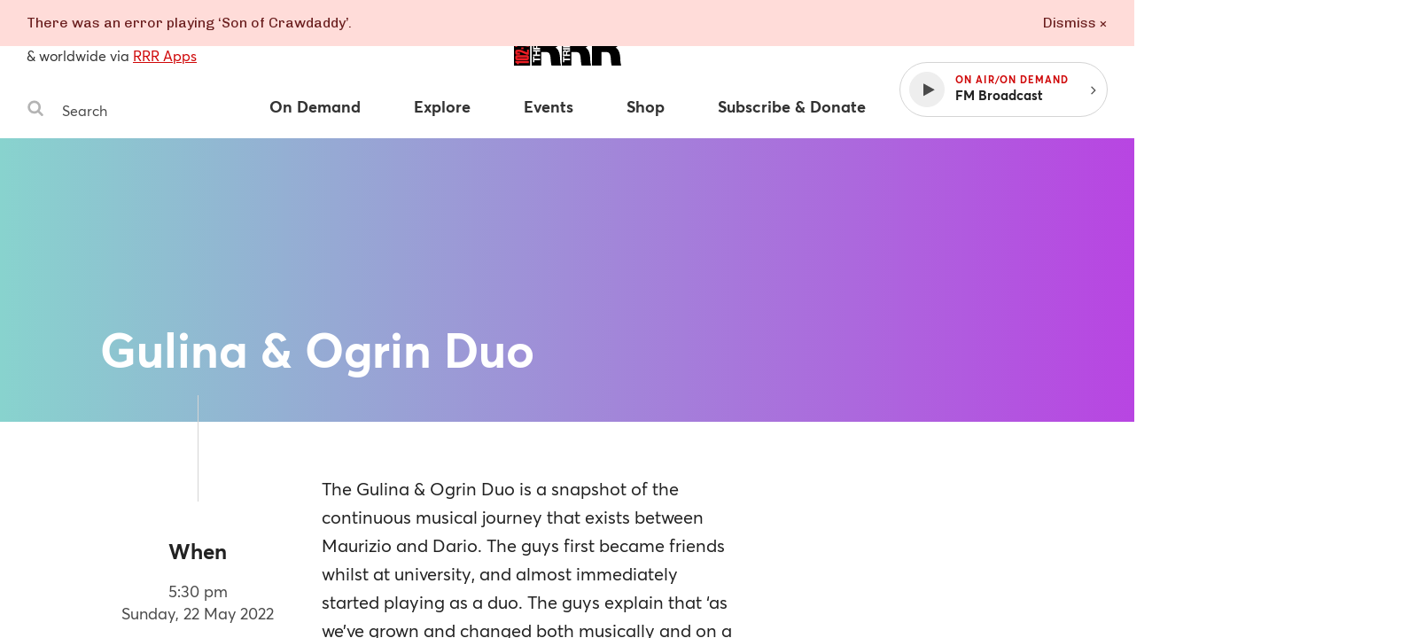

--- FILE ---
content_type: text/css
request_url: https://www.rrr.org.au/assets/main__public.c73adb38.css
body_size: 40097
content:
a,abbr,acronym,address,applet,article,aside,audio,b,big,blockquote,body,button,canvas,caption,center,cite,code,dd,del,details,dfn,div,dl,dt,em,embed,fieldset,figcaption,figure,footer,form,h1,h2,h3,h4,h5,h6,header,hgroup,html,i,iframe,img,ins,kbd,label,legend,li,mark,menu,nav,object,ol,output,p,pre,q,ruby,s,samp,section,small,span,strike,strong,sub,summary,sup,table,tbody,td,tfoot,th,thead,time,tr,tt,u,ul,var,video{margin:0;padding:0;border:0;font-size:100%;font:inherit;vertical-align:baseline}article,aside,details,figcaption,figure,footer,header,hgroup,menu,nav,section{display:block}body{line-height:1}ol,ul{list-style:none}blockquote,q{quotes:none}blockquote:after,blockquote:before,q:after,q:before{content:"";content:none}table{border-collapse:collapse;border-spacing:0}td,th{text-align:left}button{border:none;background:none;cursor:pointer;color:inherit;-webkit-appearance:none;-moz-appearance:none;appearance:none}*,:after,:before{-webkit-box-sizing:border-box;box-sizing:border-box}.hide-from-all{display:none!important}.hide-visually{border:0;clip:rect(0 0 0 0);height:1px;margin:-1px;overflow:hidden;padding:0;position:absolute;width:1px}.hide-visually.focusable:active,.hide-visually.focusable:focus{clip:auto;height:auto;margin:0;overflow:visible;position:static;width:auto}.invisible{visibility:hidden}.hide-text{color:transparent;display:block;font:0/0 a}.c-white{color:#fff}.c-red{color:#cf0607}.bg-grey-light{background-color:#ccc}.c-grey-light{color:#ccc}.c-grey{color:#666}.bg-grey{background-color:#666}.c-grey-dark{color:#4a4a4a}.c-grey-darker{color:#333}.c-grey-darkest{color:#222}.bg-grey-darkest{background-color:#222}.g-pink-orange{background-image:-webkit-gradient(linear,left top,right top,from(#fa709a),to(#feb740));background-image:-webkit-linear-gradient(left,#fa709a,#feb740);background-image:-o-linear-gradient(left,#fa709a,#feb740);background-image:linear-gradient(90deg,#fa709a,#feb740)}.g-pink-purple{background-image:-webkit-gradient(linear,left top,right top,from(#fa709a),to(#d57eeb));background-image:-webkit-linear-gradient(left,#fa709a,#d57eeb);background-image:-o-linear-gradient(left,#fa709a,#d57eeb);background-image:linear-gradient(90deg,#fa709a,#d57eeb)}.g-pink-blue{background-image:-webkit-gradient(linear,left top,right top,from(#dd3b94),to(#436d94));background-image:-webkit-linear-gradient(left,#dd3b94,#436d94);background-image:-o-linear-gradient(left,#dd3b94,#436d94);background-image:linear-gradient(90deg,#dd3b94,#436d94)}.g-aqua-purple{background-image:-webkit-gradient(linear,left top,right top,from(#88d3ce),to(#b845e2));background-image:-webkit-linear-gradient(left,#88d3ce,#b845e2);background-image:-o-linear-gradient(left,#88d3ce,#b845e2);background-image:linear-gradient(90deg,#88d3ce,#b845e2)}.c-orange{color:#a85431}.bg-red{background-color:#cf0607}.bg-light-orange{background-color:#ffdbcc}.bg-lighter-orange{background-color:#fff1eb}.bg-light-pink{background-color:#fff6f7}.bg-green{background-color:#e2e7c3}.bg-light-green{background-color:#f3f5e7}.bg-light-blue{background-color:#e1f4f9}.bg-blue{background-color:#b4e4ef}.bg-purple{background-color:#efb4c5}.bg-yellow{background-color:#efe2b4}.bg-light-yellow{background-color:#f9f3e1}.border-light-orange{border-color:#ffdbcc}.border-lighter-orange{border-color:#fff1eb}.border-light-pink{border-color:#fff6f7}.border-green{border-color:#e2e7c3}.border-light-green{border-color:#f3f5e7}.border-light-blue{border-color:#e1f4f9}.border-blue{border-color:#b4e4ef}.border-purple{border-color:#efb4c5}.border-yellow{border-color:#efe2b4}.border-light-yellow{border-color:#f9f3e1}.fl-left{float:left}.fl-right{float:right}.flush{margin:0;padding:0}.m-xsmall{margin:1rem}.m-small{margin:2rem}.m-medium{margin:3rem}.m-large{margin:4rem}.breakpoint-phone-small .m-large,.breakpoint-phone .m-large,.breakpoint-tablet .m-large{margin:3rem}.m-xlarge{margin:6rem}.breakpoint-phone-small .m-xlarge,.breakpoint-phone .m-xlarge,.breakpoint-tablet .m-xlarge{margin:3rem}.mt-flush{margin-top:0}.mt-xsmall{margin-top:1rem}.mt-small{margin-top:2rem}.mt-medium{margin-top:3rem}.mt-large{margin-top:4rem}.breakpoint-phone-small .mt-large,.breakpoint-phone .mt-large,.breakpoint-tablet .mt-large{margin-top:3rem}.mt-xlarge{margin-top:6rem}.breakpoint-phone-small .mt-xlarge,.breakpoint-phone .mt-xlarge,.breakpoint-tablet .mt-xlarge{margin-top:3rem}.mr-flush{margin-right:0}.mr-xsmall{margin-right:1rem}.mr-small{margin-right:2rem}.mr-medium{margin-right:3rem}.mr-large{margin-right:4rem}.breakpoint-phone-small .mr-large,.breakpoint-phone .mr-large,.breakpoint-tablet .mr-large{margin-right:3rem}.mr-xlarge{margin-right:6rem}.breakpoint-phone-small .mr-xlarge,.breakpoint-phone .mr-xlarge,.breakpoint-tablet .mr-xlarge{margin-right:3rem}.mb-flush{margin-bottom:0}.mb-xsmall{margin-bottom:1rem}.mb-small{margin-bottom:2rem}.mb-medium{margin-bottom:3rem}.mb-large{margin-bottom:4rem}.breakpoint-phone-small .mb-large,.breakpoint-phone .mb-large,.breakpoint-tablet .mb-large{margin-bottom:3rem}.mb-xlarge{margin-bottom:6rem}.breakpoint-phone-small .mb-xlarge,.breakpoint-phone .mb-xlarge,.breakpoint-tablet .mb-xlarge{margin-bottom:3rem}.ml-flush{margin-left:0}.ml-xsmall{margin-left:1rem}.ml-small{margin-left:2rem}.ml-medium{margin-left:3rem}.ml-large{margin-left:4rem}.breakpoint-phone-small .ml-large,.breakpoint-phone .ml-large,.breakpoint-tablet .ml-large{margin-left:3rem}.ml-xlarge{margin-left:6rem}.breakpoint-phone-small .ml-xlarge,.breakpoint-phone .ml-xlarge,.breakpoint-tablet .ml-xlarge{margin-left:3rem}.my-flush{margin-top:0;margin-bottom:0}.my-xsmall{margin-top:1rem;margin-bottom:1rem}.my-small{margin-top:2rem;margin-bottom:2rem}.my-medium{margin-top:3rem;margin-bottom:3rem}.my-large{margin-top:4rem;margin-bottom:4rem}.breakpoint-phone-small .my-large,.breakpoint-phone .my-large,.breakpoint-tablet .my-large{margin-top:3rem;margin-bottom:3rem}.my-xlarge{margin-top:6rem;margin-bottom:6rem}.breakpoint-phone-small .my-xlarge,.breakpoint-phone .my-xlarge,.breakpoint-tablet .my-xlarge{margin-top:3rem;margin-bottom:3rem}.mx-xsmall{margin-left:1rem;margin-right:1rem}.mx-flush{margin-left:0;margin-right:0}.mx-small{margin-left:2rem;margin-right:2rem}.mx-medium{margin-left:3rem;margin-right:3rem}.mx-large{margin-left:4rem;margin-right:4rem}.breakpoint-phone-small .mx-large,.breakpoint-phone .mx-large,.breakpoint-tablet .mx-large{margin-left:3rem;margin-right:3rem}.mx-xlarge{margin-left:6rem;margin-right:6rem}.breakpoint-phone-small .mx-xlarge,.breakpoint-phone .mx-xlarge,.breakpoint-tablet .mx-xlarge{margin-left:3rem;margin-right:3rem}.mx-auto{margin-left:auto;margin-right:auto}.p-xsmall{padding:1rem}.p-small{padding:2rem}.p-medium{padding:3rem}.p-large{padding:4rem}.breakpoint-phone-small .p-large,.breakpoint-phone .p-large,.breakpoint-tablet .p-large{padding:3rem}.p-xlarge{padding:6rem}.breakpoint-phone-small .p-xlarge,.breakpoint-phone .p-xlarge,.breakpoint-tablet .p-xlarge{padding:3rem}.pt-xsmall{padding-top:1rem}.pt-flush{padding-top:0}.pt-small{padding-top:2rem}.pt-medium{padding-top:3rem}.pt-large{padding-top:4rem}.breakpoint-phone-small .pt-large,.breakpoint-phone .pt-large,.breakpoint-tablet .pt-large{padding-top:3rem}.pt-xlarge{padding-top:6rem}.breakpoint-phone-small .pt-xlarge,.breakpoint-phone .pt-xlarge,.breakpoint-tablet .pt-xlarge{padding-top:3rem}.pr-flush{padding-right:0}.pr-xsmall{padding-right:1rem}.pr-small{padding-right:2rem}.pr-medium{padding-right:3rem}.pr-large{padding-right:4rem}.breakpoint-phone-small .pr-large,.breakpoint-phone .pr-large,.breakpoint-tablet .pr-large{padding-right:3rem}.pr-xlarge{padding-right:6rem}.breakpoint-phone-small .pr-xlarge,.breakpoint-phone .pr-xlarge,.breakpoint-tablet .pr-xlarge{padding-right:3rem}.pb-flush{padding-bottom:0}.pb-xsmall{padding-bottom:1rem}.pb-small{padding-bottom:2rem}.pb-medium{padding-bottom:3rem}.pb-large{padding-bottom:4rem}.breakpoint-phone-small .pb-large,.breakpoint-phone .pb-large,.breakpoint-tablet .pb-large{padding-bottom:3rem}.pb-xlarge{padding-bottom:6rem}.breakpoint-phone-small .pb-xlarge,.breakpoint-phone .pb-xlarge,.breakpoint-tablet .pb-xlarge{padding-bottom:3rem}.pl-flush{padding-left:0}.pl-xsmall{padding-left:1rem}.pl-small{padding-left:2rem}.pl-medium{padding-left:3rem}.pl-large{padding-left:4rem}.breakpoint-phone-small .pl-large,.breakpoint-phone .pl-large,.breakpoint-tablet .pl-large{padding-left:3rem}.pl-xlarge{padding-left:6rem}.breakpoint-phone-small .pl-xlarge,.breakpoint-phone .pl-xlarge,.breakpoint-tablet .pl-xlarge{padding-left:3rem}.py-flush{padding-top:0;padding-bottom:0}.py-xsmall{padding-top:1rem;padding-bottom:1rem}.py-small{padding-top:2rem;padding-bottom:2rem}.py-medium{padding-top:3rem;padding-bottom:3rem}.py-large{padding-top:4rem;padding-bottom:4rem}.breakpoint-phone-small .py-large,.breakpoint-phone .py-large,.breakpoint-tablet .py-large{padding-top:3rem;padding-bottom:3rem}.py-xlarge{padding-top:6rem;padding-bottom:6rem}.breakpoint-phone-small .py-xlarge,.breakpoint-phone .py-xlarge,.breakpoint-tablet .py-xlarge{padding-top:3rem;padding-bottom:3rem}.px-flush{padding-left:0;padding-right:0}.px-xsmall{padding-left:1rem;padding-right:1rem}.px-small{padding-left:2rem;padding-right:2rem}.px-medium{padding-left:3rem;padding-right:3rem}.px-large{padding-left:4rem;padding-right:4rem}.breakpoint-phone-small .px-large,.breakpoint-phone .px-large,.breakpoint-tablet .px-large{padding-left:3rem;padding-right:3rem}.px-xlarge{padding-left:6rem;padding-right:6rem}.breakpoint-phone-small .px-xlarge,.breakpoint-phone .px-xlarge,.breakpoint-tablet .px-xlarge{padding-left:3rem;padding-right:3rem}.d-block{display:block}.d-inline-block{display:inline-block}.d-inline{display:inline}.d-flex{display:-webkit-box;display:-ms-flexbox;display:flex}.flex-items-center{-webkit-box-align:center;-ms-flex-align:center;align-items:center}.flex-items-center,.flex-items-h-center{-webkit-box-pack:center;-ms-flex-pack:center;justify-content:center}.flex-items-v-center{-webkit-box-align:center;-ms-flex-align:center;align-items:center}.flex-items-baseline{-webkit-box-align:baseline;-ms-flex-align:baseline;align-items:baseline}.flex-center{-ms-flex-item-align:center;align-self:center}.flex-left{margin-right:auto}.flex-right{margin-left:auto}.flex-space{-webkit-box-pack:justify;-ms-flex-pack:justify;justify-content:space-between}.flex-space-around{-ms-flex-pack:distribute;justify-content:space-around}.flex-wrap{-ms-flex-flow:wrap;flex-flow:wrap}.flex-1{-webkit-box-flex:1;-ms-flex:1;flex:1}.flex-dir-column{-webkit-box-orient:vertical;-webkit-box-direction:normal;-ms-flex-direction:column;flex-direction:column}.clearfix:after{clear:both;content:" ";display:block;font-size:0;height:0;visibility:hidden}.breakpoint-desktop .phone-only,.breakpoint-desktop .tablet-and-phone-only,.breakpoint-desktop .tablet-only,.breakpoint-phone-small .desktop-and-tablet-only,.breakpoint-phone-small .desktop-only,.breakpoint-phone-small .tablet-only,.breakpoint-phone .desktop-and-tablet-only,.breakpoint-phone .desktop-only,.breakpoint-phone .tablet-only,.breakpoint-tablet-wide .desktop-only,.breakpoint-tablet-wide .phone-only,.breakpoint-tablet .desktop-only,.breakpoint-tablet .phone-only,.breakpoint-widescreen .phone-only,.breakpoint-widescreen .tablet-and-phone-only,.breakpoint-widescreen .tablet-only{display:none!important}.clip-path-shim{height:16rem}.clip-top-right-corner{-webkit-clip-path:polygon(0 0,100% 100%,100% 100%,0 100%);clip-path:polygon(0 0,100% 100%,100% 100%,0 100%)}.clip-bottom-right-corner{-webkit-clip-path:polygon(0 0,100% 0,100% 85%,0 100%);clip-path:polygon(0 0,100% 0,100% 85%,0 100%)}.clip-bottom-left-corner{-webkit-clip-path:polygon(0 0,100% 0,100% 100%,0 85%);clip-path:polygon(0 0,100% 0,100% 100%,0 85%)}.breakpoint-phone-small .ph-clip-bottom-right-corner,.breakpoint-phone .ph-clip-bottom-right-corner,.breakpoint-tablet-wide .tb-clip-bottom-right-corner,.breakpoint-tablet .tb-clip-bottom-right-corner{-webkit-clip-path:polygon(0 0,100% 0,100% 85%,0 100%);clip-path:polygon(0 0,100% 0,100% 85%,0 100%)}.width-40{width:40%}.width-60{width:60%}.width-100{width:100%}.bd-thin-top{border-top-width:1px;border-top-style:solid}.bd-medium-top{border-top-width:2px;border-top-style:solid}.caps-heading{font-size:1.3rem;font-weight:700;letter-spacing:.1em;text-transform:uppercase}.small-heading{font-weight:700;font-size:1.4rem}.medium-heading,.small-heading{display:block;text-decoration:none}.medium-heading{font-size:1.8rem}.breakpoint-phone-small .medium-heading,.breakpoint-phone .medium-heading{font-size:1.4rem}.large-heading{font-size:2.4rem;font-weight:700;text-decoration:none}.breakpoint-tablet-wide .large-heading,.breakpoint-tablet .large-heading{font-size:1.8rem}.breakpoint-phone-small .large-heading,.breakpoint-phone .large-heading{font-size:1.5rem}.medium-copy{font-size:2.2rem}.t-left{text-align:left}.breakpoint-phone-small .ph-t-center,.breakpoint-phone .ph-t-center,.breakpoint-tablet-wide .tb-t-center,.breakpoint-tablet .tb-t-center,.t-center{text-align:center}.t-right{text-align:right}.t-bold{font-weight:700}.t-italic{font-style:italic}.t-caps{text-transform:uppercase}.t-capitalize{text-transform:capitalize}.t-tracked-out{letter-spacing:.05em}.t-underline{text-decoration:underline}.t-no-underline{text-decoration:none}.t-alternate{font-family:Helvetica Neue,Helvetica,Arial,sans-serif}.fonts-loaded .t-alternate{font-family:Chivo,Helvetica Neue,Helvetica,Arial,sans-serif}.t-xxsmall{font-size:1.1rem}.t-xsmall{font-size:1.3rem}.t-small{font-size:1.5rem}.t-medium{font-size:1.8rem}.breakpoint-phone-small .t-medium,.breakpoint-phone .t-medium,.breakpoint-tablet-wide .t-medium,.breakpoint-tablet .t-medium{font-size:1.6rem}.t-large{font-size:2.2rem}.t-xlarge{font-size:5.4rem}.breakpoint-tablet-wide .t-xlarge,.breakpoint-tablet .t-xlarge{font-size:3.6rem}.breakpoint-phone-small .t-xlarge,.breakpoint-phone .t-xlarge{font-size:2.8rem}.t-shadow-dark{text-shadow:1px 1px 4px rgba(0,0,0,.15)}.t-shadow-darker{text-shadow:1px 1px 4px rgba(0,0,0,.3)}.t-shadow-light{text-shadow:1px 1px 4px hsla(0,0%,100%,.3)}.f-system{font-family:-apple-system,BlinkMacSystemFont,Segoe UI,Helvetica,Arial,sans-serif}html{font-size:62.5%;-webkit-font-smoothing:antialiased;-webkit-text-size-adjust:none}body{background-color:#fff;color:#4a4a4a;font-family:Trebuchet MS,Helvetica Neue,Helvetica,Arial,sans-serif;font-size:1.6rem;line-height:1.4}.fonts-loaded body{font-family:Averta,Trebuchet MS,Helvetica Neue,Helvetica,Arial,sans-serif}.breakpoint-desktop body,.breakpoint-widescreen body,.with-player body{overflow:hidden}a{color:#cf0607;text-decoration:underline;-webkit-transition:color .15s ease-in-out;-o-transition:color .15s ease-in-out;transition:color .15s ease-in-out}a:focus,a:hover{text-decoration:none}a,button{-webkit-tap-highlight-color:transparent}a:focus,button:focus{outline:1px dotted currentColor}a:active,a:hover,button:active,button:hover{outline:none}.link-with-arrow{position:relative;padding-right:1.2rem}.link-with-arrow:after{color:#cf0607;content:"\203A";font-size:24px;font-size:2.4rem;position:absolute;top:-8px;right:0}.layout{-webkit-box-flex:1;-ms-flex:1;flex:1;display:-webkit-box;display:-ms-flexbox;display:flex;-webkit-box-orient:vertical;-webkit-box-direction:normal;-ms-flex-direction:column;flex-direction:column}.breakpoint-desktop .layout,.breakpoint-widescreen .layout{-webkit-box-orient:horizontal;-webkit-box-direction:normal;-ms-flex-direction:row;flex-direction:row}.layout__content{padding-top:5.6rem}.breakpoint-desktop .layout__content,.breakpoint-widescreen .layout__content{-webkit-box-flex:1;-ms-flex:1;flex:1;display:-webkit-box;display:-ms-flexbox;display:flex;-webkit-box-orient:vertical;-webkit-box-direction:normal;-ms-flex-direction:column;flex-direction:column;max-height:100vh;overflow:hidden;-webkit-overflow-scrolling:touch}.breakpoint-desktop .layout__content.overflow-scrollable,.breakpoint-widescreen .layout__content.overflow-scrollable{overflow-x:hidden;overflow-y:scroll}.breakpoint-desktop .layout__content,.breakpoint-tablet-wide .layout__content,.breakpoint-tablet .layout__content,.breakpoint-widescreen .layout__content{padding-top:0}.content{background:#fff}.breakpoint-desktop .content,.breakpoint-widescreen .content{-webkit-box-flex:1;-ms-flex:1 0 auto;flex:1 0 auto;width:100%}img[data-lazy]{opacity:0}img[data-lazy]:not(.initial){-webkit-transition:opacity .25s;-o-transition:opacity .25s;transition:opacity .25s}img[data-lazy].error,img[data-lazy].initial,img[data-lazy].loaded{opacity:1}img[data-lazy]:not([src]){visibility:hidden}.grid-wrapper{padding-left:3rem;margin-left:auto;margin-right:auto;max-width:160rem;width:100%}.grid-wrapper--flex{display:-webkit-box;display:-ms-flexbox;display:flex;-webkit-box-orient:vertical;-webkit-box-direction:normal;-ms-flex-direction:column;flex-direction:column}.grid-wrapper .grid-wrapper{margin-left:-3rem;max-width:calc(100% + 6rem);width:calc(100% + 6rem)}.grid-row{width:100%}.grid-wrapper--flex .grid-row{display:-webkit-box;display:-ms-flexbox;display:flex;-ms-flex-wrap:wrap;flex-wrap:wrap}.grid-col{float:left;padding-right:3rem;margin-bottom:3rem;width:8.33333%}.grid-wrapper--flex .grid-col{float:none;display:-webkit-box;display:-ms-flexbox;display:flex;-webkit-box-orient:vertical;-webkit-box-direction:normal;-ms-flex-direction:column;flex-direction:column}.breakpoint-phone-small .grid-col--bottom-flush,.breakpoint-phone .grid-col--bottom-flush,.breakpoint-tablet-wide .grid-col--bottom-flush,.breakpoint-tablet .grid-col--bottom-flush,.grid-col--bottom-flush{margin-bottom:0}.grid-col--1{width:6.66667%}.grid-col--2{width:13.33333%}.grid-col--3{width:20%}.grid-col--4{width:26.66667%}.grid-col--5{width:33.33333%}.grid-col--6{width:40%}.grid-col--7{width:46.66667%}.grid-col--8{width:53.33333%}.grid-col--9{width:60%}.grid-col--10{width:66.66667%}.grid-col--11{width:73.33333%}.grid-col--12{width:80%}.grid-col--13{width:86.66667%}.grid-col--14{width:93.33333%}.grid-col--15{float:none;width:100%}.grid-col--1-of-2{width:50%}.grid-col--1-of-3{width:33.333333%}.grid-col--push-1{margin-left:6.66667%}.grid-col--push-2{margin-left:13.33333%}.grid-col--push-3{margin-left:20%}.grid-col--push-4{margin-left:26.66667%}.grid-col--push-5{margin-left:33.33333%}.grid-col--push-6{margin-left:40%}.grid-col--push-7{margin-left:46.66667%}.grid-col--push-8{margin-left:53.33333%}.grid-col--push-9{margin-left:60%}.grid-col--push-10{margin-left:66.66667%}.grid-col--push-11{margin-left:73.33333%}.grid-col--push-12{margin-left:80%}.grid-col--push-13{margin-left:86.66667%}.grid-col--push-14{margin-left:93.33333%}.breakpoint-desktop.with-player .tb-grid-col--push-0,.breakpoint-tablet-wide .tb-grid-col--push-0,.breakpoint-tablet .tb-grid-col--push-0{margin-left:0}.breakpoint-desktop.with-player .tb-grid-col--1,.breakpoint-tablet-wide .tb-grid-col--1,.breakpoint-tablet .tb-grid-col--1{width:6.66667%}.breakpoint-desktop.with-player .tb-grid-col--push-1,.breakpoint-tablet-wide .tb-grid-col--push-1,.breakpoint-tablet .tb-grid-col--push-1{margin-left:6.66667%}.breakpoint-desktop.with-player .tb-grid-col--2,.breakpoint-tablet-wide .tb-grid-col--2,.breakpoint-tablet .tb-grid-col--2{width:13.33333%}.breakpoint-desktop.with-player .tb-grid-col--push-2,.breakpoint-tablet-wide .tb-grid-col--push-2,.breakpoint-tablet .tb-grid-col--push-2{margin-left:13.33333%}.breakpoint-desktop.with-player .tb-grid-col--3,.breakpoint-tablet-wide .tb-grid-col--3,.breakpoint-tablet .tb-grid-col--3{width:20%}.breakpoint-desktop.with-player .tb-grid-col--push-3,.breakpoint-tablet-wide .tb-grid-col--push-3,.breakpoint-tablet .tb-grid-col--push-3{margin-left:20%}.breakpoint-desktop.with-player .tb-grid-col--4,.breakpoint-tablet-wide .tb-grid-col--4,.breakpoint-tablet .tb-grid-col--4{width:26.66667%}.breakpoint-desktop.with-player .tb-grid-col--push-4,.breakpoint-tablet-wide .tb-grid-col--push-4,.breakpoint-tablet .tb-grid-col--push-4{margin-left:26.66667%}.breakpoint-desktop.with-player .tb-grid-col--5,.breakpoint-tablet-wide .tb-grid-col--5,.breakpoint-tablet .tb-grid-col--5{width:33.33333%}.breakpoint-desktop.with-player .tb-grid-col--push-5,.breakpoint-tablet-wide .tb-grid-col--push-5,.breakpoint-tablet .tb-grid-col--push-5{margin-left:33.33333%}.breakpoint-desktop.with-player .tb-grid-col--6,.breakpoint-tablet-wide .tb-grid-col--6,.breakpoint-tablet .tb-grid-col--6{width:40%}.breakpoint-desktop.with-player .tb-grid-col--push-6,.breakpoint-tablet-wide .tb-grid-col--push-6,.breakpoint-tablet .tb-grid-col--push-6{margin-left:40%}.breakpoint-desktop.with-player .tb-grid-col--7,.breakpoint-tablet-wide .tb-grid-col--7,.breakpoint-tablet .tb-grid-col--7{width:46.66667%}.breakpoint-desktop.with-player .tb-grid-col--push-7,.breakpoint-tablet-wide .tb-grid-col--push-7,.breakpoint-tablet .tb-grid-col--push-7{margin-left:46.66667%}.breakpoint-desktop.with-player .tb-grid-col--8,.breakpoint-tablet-wide .tb-grid-col--8,.breakpoint-tablet .tb-grid-col--8{width:53.33333%}.breakpoint-desktop.with-player .tb-grid-col--push-8,.breakpoint-tablet-wide .tb-grid-col--push-8,.breakpoint-tablet .tb-grid-col--push-8{margin-left:53.33333%}.breakpoint-desktop.with-player .tb-grid-col--9,.breakpoint-tablet-wide .tb-grid-col--9,.breakpoint-tablet .tb-grid-col--9{width:60%}.breakpoint-desktop.with-player .tb-grid-col--push-9,.breakpoint-tablet-wide .tb-grid-col--push-9,.breakpoint-tablet .tb-grid-col--push-9{margin-left:60%}.breakpoint-desktop.with-player .tb-grid-col--10,.breakpoint-tablet-wide .tb-grid-col--10,.breakpoint-tablet .tb-grid-col--10{width:66.66667%}.breakpoint-desktop.with-player .tb-grid-col--push-10,.breakpoint-tablet-wide .tb-grid-col--push-10,.breakpoint-tablet .tb-grid-col--push-10{margin-left:66.66667%}.breakpoint-desktop.with-player .tb-grid-col--11,.breakpoint-tablet-wide .tb-grid-col--11,.breakpoint-tablet .tb-grid-col--11{width:73.33333%}.breakpoint-desktop.with-player .tb-grid-col--push-11,.breakpoint-tablet-wide .tb-grid-col--push-11,.breakpoint-tablet .tb-grid-col--push-11{margin-left:73.33333%}.breakpoint-desktop.with-player .tb-grid-col--12,.breakpoint-tablet-wide .tb-grid-col--12,.breakpoint-tablet .tb-grid-col--12{width:80%}.breakpoint-desktop.with-player .tb-grid-col--push-12,.breakpoint-tablet-wide .tb-grid-col--push-12,.breakpoint-tablet .tb-grid-col--push-12{margin-left:80%}.breakpoint-desktop.with-player .tb-grid-col--13,.breakpoint-tablet-wide .tb-grid-col--13,.breakpoint-tablet .tb-grid-col--13{width:86.66667%}.breakpoint-desktop.with-player .tb-grid-col--push-13,.breakpoint-tablet-wide .tb-grid-col--push-13,.breakpoint-tablet .tb-grid-col--push-13{margin-left:86.66667%}.breakpoint-desktop.with-player .tb-grid-col--14,.breakpoint-tablet-wide .tb-grid-col--14,.breakpoint-tablet .tb-grid-col--14{width:93.33333%}.breakpoint-desktop.with-player .tb-grid-col--push-14,.breakpoint-tablet-wide .tb-grid-col--push-14,.breakpoint-tablet .tb-grid-col--push-14{margin-left:93.33333%}.breakpoint-desktop.with-player .tb-grid-col--15,.breakpoint-tablet-wide .tb-grid-col--15,.breakpoint-tablet .tb-grid-col--15{width:100%}.breakpoint-desktop.with-player .tb-grid-col--1-of-2,.breakpoint-tablet-wide .tb-grid-col--1-of-2,.breakpoint-tablet .tb-grid-col--1-of-2{width:50%}.breakpoint-desktop.with-player .tb-grid-col--1-of-3,.breakpoint-table .tb-grid-col--1-of-3,.breakpoint-tablet-wide .tb-grid-col--1-of-3{width:33.333333%}.breakpoint-phone-small .ph-grid-col--push-0,.breakpoint-phone .ph-grid-col--push-0{margin-left:0}.breakpoint-phone-small .ph-grid-col--1,.breakpoint-phone .ph-grid-col--1{width:6.66667%}.breakpoint-phone-small .ph-grid-col--push-1,.breakpoint-phone .ph-grid-col--push-1{margin-left:6.66667%}.breakpoint-phone-small .ph-grid-col--2,.breakpoint-phone .ph-grid-col--2{width:13.33333%}.breakpoint-phone-small .ph-grid-col--push-2,.breakpoint-phone .ph-grid-col--push-2{margin-left:13.33333%}.breakpoint-phone-small .ph-grid-col--3,.breakpoint-phone .ph-grid-col--3{width:20%}.breakpoint-phone-small .ph-grid-col--push-3,.breakpoint-phone .ph-grid-col--push-3{margin-left:20%}.breakpoint-phone-small .ph-grid-col--4,.breakpoint-phone .ph-grid-col--4{width:26.66667%}.breakpoint-phone-small .ph-grid-col--push-4,.breakpoint-phone .ph-grid-col--push-4{margin-left:26.66667%}.breakpoint-phone-small .ph-grid-col--5,.breakpoint-phone .ph-grid-col--5{width:33.33333%}.breakpoint-phone-small .ph-grid-col--push-5,.breakpoint-phone .ph-grid-col--push-5{margin-left:33.33333%}.breakpoint-phone-small .ph-grid-col--6,.breakpoint-phone .ph-grid-col--6{width:40%}.breakpoint-phone-small .ph-grid-col--push-6,.breakpoint-phone .ph-grid-col--push-6{margin-left:40%}.breakpoint-phone-small .ph-grid-col--7,.breakpoint-phone .ph-grid-col--7{width:46.66667%}.breakpoint-phone-small .ph-grid-col--push-7,.breakpoint-phone .ph-grid-col--push-7{margin-left:46.66667%}.breakpoint-phone .ph-grid-col--8,.breakpoint-tablet .ph-grid-col--8{width:53.33333%}.breakpoint-phone-small .ph-grid-col--push-8,.breakpoint-phone .ph-grid-col--push-8{margin-left:53.33333%}.breakpoint-phone-small .ph-grid-col--9,.breakpoint-phone .ph-grid-col--9{width:60%}.breakpoint-phone-small .ph-grid-col--push-9,.breakpoint-phone .ph-grid-col--push-9{margin-left:60%}.breakpoint-phone-small .ph-grid-col--10,.breakpoint-phone .ph-grid-col--10{width:66.66667%}.breakpoint-phone-small .ph-grid-col--push-10,.breakpoint-phone .ph-grid-col--push-10{margin-left:66.66667%}.breakpoint-phone-small .ph-grid-col--11,.breakpoint-phone .ph-grid-col--11{width:73.33333%}.breakpoint-phone-small .ph-grid-col--push-11,.breakpoint-phone .ph-grid-col--push-11{margin-left:73.33333%}.breakpoint-phone-small .ph-grid-col--12,.breakpoint-phone .ph-grid-col--12{width:80%}.breakpoint-phone-small .ph-grid-col--push-12,.breakpoint-phone .ph-grid-col--push-12{margin-left:80%}.breakpoint-phone-small .ph-grid-col--13,.breakpoint-phone .ph-grid-col--13{width:86.66667%}.breakpoint-phone-small .ph-grid-col--push-13,.breakpoint-phone .ph-grid-col--push-13{margin-left:86.66667%}.breakpoint-phone-small .ph-grid-col--14,.breakpoint-phone .ph-grid-col--14{width:93.33333%}.breakpoint-phone-small .ph-grid-col--push-14,.breakpoint-phone .ph-grid-col--push-14{margin-left:93.33333%}.breakpoint-phone-small .ph-grid-col--15,.breakpoint-phone .ph-grid-col--15{width:100%}.breakpoint-phone-small .ph-grid-col--1-of-2,.breakpoint-phone .ph-grid-col--1-of-2{width:50%}.breakpoint-phone-small .ph-grid-col--1-of-3,.breakpoint-phone .ph-grid-col--1-of-3{width:33.333333%}.breakpoint-phone .masthead{overflow:hidden}.breakpoint-desktop .masthead,.breakpoint-tablet-wide .masthead,.breakpoint-tablet .masthead,.breakpoint-widescreen .masthead{padding-top:0!important}.breakpoint-tablet-wide .masthead,.breakpoint-tablet .masthead{border-bottom:1px solid #d4d4d4}.breakpoint-phone-small .masthead,.breakpoint-phone .masthead{will-change:padding-top;padding-bottom:3rem}.breakpoint-phone-small .masthead--transition,.breakpoint-phone .masthead--transition{-webkit-transition:padding-top .15s cubic-bezier(.335,.015,.25,1);-o-transition:padding-top .15s cubic-bezier(.335,.015,.25,1);transition:padding-top .15s cubic-bezier(.335,.015,.25,1)}.masthead__inner{display:-webkit-box;display:-ms-flexbox;display:flex;-ms-flex-wrap:wrap;flex-wrap:wrap;padding-top:3rem;position:relative}.breakpoint-tablet-wide .masthead__inner,.breakpoint-tablet .masthead__inner{-webkit-box-align:center;-ms-flex-align:center;align-items:center}.masthead__search{margin-right:auto;position:relative;z-index:5}.breakpoint-w-1400 .masthead__search{width:22rem}.breakpoint-desktop.breakpoint-w-1440.with-player .masthead__search{width:auto}.breakpoint-phone-small .masthead__search,.breakpoint-phone .masthead__search,.breakpoint-tablet-wide .masthead__search,.breakpoint-tablet .masthead__search{margin-top:.5rem;margin-left:auto;margin-right:0;-webkit-box-ordinal-group:4;-ms-flex-order:3;order:3;width:auto}.breakpoint-phone-small .masthead__search,.breakpoint-phone .masthead__search{background-color:#333;margin-left:0;padding:3rem 3rem 1rem;height:8.8rem}.masthead__blurb{color:#333}.breakpoint-w-1400 .masthead__blurb{margin-right:-14rem}.breakpoint-desktop.breakpoint-w-1440.with-player .masthead__blurb{visibility:hidden}.breakpoint-phone-small .masthead__blurb,.breakpoint-phone .masthead__blurb,.breakpoint-tablet-wide .masthead__blurb,.breakpoint-tablet .masthead__blurb{display:none}.masthead__blurb span{color:#cf0607}.masthead__logo{position:absolute;left:50%;top:3rem;bottom:0;margin-left:-60px;width:121px}.breakpoint-phone-small .masthead__logo,.breakpoint-phone .masthead__logo,.breakpoint-tablet-wide .masthead__logo,.breakpoint-tablet .masthead__logo{position:static;margin-left:0;-webkit-box-ordinal-group:2;-ms-flex-order:1;order:1;width:110px}.breakpoint-phone-small .masthead__logo,.breakpoint-phone .masthead__logo{-webkit-box-ordinal-group:4;-ms-flex-order:3;order:3}.masthead__logo-anchor{display:block;width:100%;height:45px}.breakpoint-phone-small .masthead__logo-anchor,.breakpoint-phone .masthead__logo-anchor,.breakpoint-tablet-wide .masthead__logo-anchor,.breakpoint-tablet .masthead__logo-anchor{height:41px}.masthead__logo-anchor svg{width:100%;height:100%}.masthead__player{margin-left:auto;text-align:right;z-index:7}.breakpoint-tablet-wide .masthead__player,.breakpoint-tablet .masthead__player{-webkit-box-ordinal-group:3;-ms-flex-order:2;order:2;-webkit-box-flex:1;-ms-flex-positive:1;flex-grow:1;text-align:right}.breakpoint-phone-small .masthead__player,.breakpoint-phone .masthead__player{height:5.6rem;background-color:#333;-webkit-box-ordinal-group:2;-ms-flex-order:1;order:1;-webkit-box-flex:0;-ms-flex:none;flex:none;position:fixed;top:0;left:0;right:0}.breakpoint-tablet-wide .masthead__player-inner,.breakpoint-tablet .masthead__player-inner{display:-webkit-box;display:-ms-flexbox;display:flex;-webkit-box-align:center;-ms-flex-align:center;align-items:center;-webkit-box-pack:end;-ms-flex-pack:end;justify-content:flex-end;padding-right:26.5rem}.breakpoint-phone-small .masthead__player-inner,.breakpoint-phone .masthead__player-inner{display:-webkit-box;display:-ms-flexbox;display:flex;position:relative}.masthead__player-toggle,.masthead__sign-in-link{color:#666;text-decoration:none}.masthead__player-toggle:focus,.masthead__player-toggle:hover,.masthead__sign-in-link:focus,.masthead__sign-in-link:hover{color:#cf0607;text-decoration:underline}.breakpoint-phone-small .masthead__sign-in-link,.breakpoint-phone .masthead__sign-in-link{display:none}.breakpoint-phone-small .masthead__player-toggle,.breakpoint-phone .masthead__player-toggle{position:absolute;top:0;right:0;bottom:0;width:6rem;padding-left:2.5rem;padding-right:2.5rem;z-index:6}.masthead__player-toggle svg{display:none}.breakpoint-phone-small .masthead__player-toggle svg,.breakpoint-phone .masthead__player-toggle svg{display:block}.breakpoint-phone-small .masthead__player-toggle path,.breakpoint-phone .masthead__player-toggle path{fill:#fff}.masthead__player-wrapper{padding-top:2rem;position:absolute;top:5rem;right:0;width:23.5rem;z-index:5}.breakpoint-desktop.breakpoint-w-1440.with-player .masthead__player-wrapper{display:none}.breakpoint-not-phone .masthead__player-wrapper--sticky{position:fixed!important;top:5rem;right:3rem}.breakpoint-not-phone .masthead__player-wrapper--sticky .player{-webkit-box-shadow:0 0 2.5rem rgba(0,0,0,.1);box-shadow:0 0 2.5rem rgba(0,0,0,.1)}.breakpoint-desktop .masthead__player-wrapper--sticky .player,.breakpoint-widescreen .masthead__player-wrapper--sticky .player{margin-top:-5rem}.breakpoint-tablet-wide .masthead__player-wrapper,.breakpoint-tablet .masthead__player-wrapper{padding-top:3rem;margin-left:3rem;right:4rem;top:0}.breakpoint-phone-small .masthead__player-wrapper,.breakpoint-phone .masthead__player-wrapper{-webkit-box-flex:1;-ms-flex:1;flex:1;padding-top:0;position:relative;-webkit-box-ordinal-group:2;-ms-flex-order:1;order:1;top:0}.masthead__menu-toggle{background-color:#fff;border:1px solid #ccc;border-radius:2px;font-size:1.6rem;position:absolute;right:0;padding:.9rem 1.5rem .7rem;-webkit-transition:-webkit-transform .15s cubic-bezier(.335,.015,.25,1);transition:-webkit-transform .15s cubic-bezier(.335,.015,.25,1);-o-transition:transform .15s cubic-bezier(.335,.015,.25,1);transition:transform .15s cubic-bezier(.335,.015,.25,1);transition:transform .15s cubic-bezier(.335,.015,.25,1),-webkit-transform .15s cubic-bezier(.335,.015,.25,1)}.masthead__menu-toggle--active,.masthead__menu-toggle:focus,.masthead__menu-toggle:hover{background-color:#cf0607;border-color:#cf0607;color:#fff}.masthead__menu-toggle .close-icon,.masthead__menu-toggle .menu-icon{position:absolute;top:50%;margin-top:-10px}.masthead__menu-toggle .close-icon{margin-top:-6px;display:none}.masthead__menu-toggle--active .close-icon{display:inline-block}.masthead__menu-toggle--active .menu-icon{display:none}.masthead__menu-toggle:focus .menu-icon svg path,.masthead__menu-toggle:hover .menu-icon svg path{fill:#fff}.masthead__menu-toggle em{display:inline-block;padding-left:2.2rem}.masthead__account-controls{display:inline-block}.search-box{padding-top:2.6rem;margin-left:-1.5rem}.breakpoint-phone-small .search-box,.breakpoint-phone .search-box,.breakpoint-tablet-wide .search-box,.breakpoint-tablet .search-box{margin-left:0;padding-top:0}.search-box__form{border:1px solid #fff;border-radius:2px;display:-webkit-box;display:-ms-flexbox;display:flex;-webkit-box-align:center;-ms-flex-align:center;align-items:center;height:4.8rem;overflow:hidden;-webkit-transition:border-color .15s ease,width .15s ease;-o-transition:border-color .15s ease,width .15s ease;transition:border-color .15s ease,width .15s ease;width:14rem}.breakpoint-w-1400 .search-box__form{width:22rem}.breakpoint-desktop.breakpoint-w-1440.with-player .search-box__form,.breakpoint-tablet-wide .search-box__form,.breakpoint-tablet .search-box__form{width:4.8rem}.breakpoint-tablet-wide .search-box__form,.breakpoint-tablet .search-box__form{margin-right:-1.4rem}.breakpoint-desktop.breakpoint-w-1440.with-player .search-box__input,.breakpoint-tablet-wide .search-box__input,.breakpoint-tablet .search-box__input{display:none}.breakpoint-tablet-wide .masthead__search .search-box--active form,.breakpoint-tablet .masthead__search .search-box--active form{width:auto;border:none}.breakpoint-phone-small .search-box--active .search-box__form,.breakpoint-phone-small .search-box__form,.breakpoint-phone .search-box--active .search-box__form,.breakpoint-phone .search-box__form{width:100%}.search-box--active .search-box__form{width:28rem}.breakpoint-w-1400 .search-box--active .search-box__form{width:22rem}.breakpoint-phone-small .search-box--active .search-box__form,.breakpoint-phone .search-box--active .search-box__form{width:100%}.search-box--active .search-box__form{border-color:#ccc}.breakpoint-phone-small .search-box__form,.breakpoint-phone .search-box__form{border:none}.search-box__button{height:100%;width:4.8rem;-webkit-transition:background-color .15s ease;-o-transition:background-color .15s ease;transition:background-color .15s ease}.breakpoint-phone-small .search-box__button,.breakpoint-phone .search-box__button{background-color:#4a4a4a}.breakpoint-phone-small .search-box--active .search-box__button,.breakpoint-phone .search-box--active .search-box__button{background-color:#fff}.search-box__button svg{width:1.8rem;height:1.8rem}.search-box__button svg path{-webkit-transition:fill .15s ease;-o-transition:fill .15s ease;transition:fill .15s ease}.search-box--active .search-box__button svg path,.search-box__button:focus svg path,.search-box__button:hover svg path{fill:#cf0607}.breakpoint-phone-small .search-box__button svg path,.breakpoint-phone .search-box__button svg path{fill:#fff}.breakpoint-phone-small .search-box--active .search-box__button svg path,.breakpoint-phone .search-box--active .search-box__button svg path{fill:#cf0607}.search-box__input{background-color:#fff;border:none;font-family:Trebuchet MS,Helvetica Neue,Helvetica,Arial,sans-serif;font-size:1.6rem;height:100%;padding:.6rem;outline:none;-webkit-transition:background-color .15s ease,color .15s ease;-o-transition:background-color .15s ease,color .15s ease;transition:background-color .15s ease,color .15s ease;width:calc(100% - 4.8rem)}.fonts-loaded .search-box__input{font-family:Averta,Trebuchet MS,Helvetica Neue,Helvetica,Arial,sans-serif}.breakpoint-phone-small .search-box__input,.breakpoint-phone .search-box__input{border-top-left-radius:0;border-bottom-left-radius:0;background-color:#4a4a4a;color:#fff}.breakpoint-phone-small .search-box--active .search-box__input,.breakpoint-phone .search-box--active .search-box__input{background-color:#fff;color:#333}.search-box__input::-webkit-input-placeholder{color:#4a4a4a}.search-box__input::-moz-placeholder{color:#4a4a4a}.search-box__input::-ms-input-placeholder{color:#4a4a4a}.search-box__input::placeholder{color:#4a4a4a}.breakpoint-phone-small .search-box__input::-webkit-input-placeholder,.breakpoint-phone .search-box__input::-webkit-input-placeholder{color:#fff}.breakpoint-phone-small .search-box__input::-moz-placeholder,.breakpoint-phone .search-box__input::-moz-placeholder{color:#fff}.breakpoint-phone-small .search-box__input::-ms-input-placeholder,.breakpoint-phone .search-box__input::-ms-input-placeholder{color:#fff}.breakpoint-phone-small .search-box__input::placeholder,.breakpoint-phone .search-box__input::placeholder{color:#fff}.breakpoint-phone-small .search-box--active .search-box__input::-webkit-input-placeholder,.breakpoint-phone .search-box--active .search-box__input::-webkit-input-placeholder{color:#333}.breakpoint-phone-small .search-box--active .search-box__input::-moz-placeholder,.breakpoint-phone .search-box--active .search-box__input::-moz-placeholder{color:#333}.breakpoint-phone-small .search-box--active .search-box__input::-ms-input-placeholder,.breakpoint-phone .search-box--active .search-box__input::-ms-input-placeholder{color:#333}.breakpoint-phone-small .search-box--active .search-box__input::placeholder,.breakpoint-phone .search-box--active .search-box__input::placeholder{color:#333}.nav{display:-webkit-box;display:-ms-flexbox;display:flex;-webkit-box-pack:center;-ms-flex-pack:center;justify-content:center;margin-top:-4rem;width:100%}.breakpoint-tablet-wide .nav,.breakpoint-tablet .nav{margin-top:3rem;margin-left:-3rem;-webkit-box-pack:left;-ms-flex-pack:left;justify-content:left;-webkit-box-ordinal-group:5;-ms-flex-order:4;order:4}.breakpoint-phone-small .nav,.breakpoint-phone .nav{background-color:#333;display:block;margin-top:0;position:absolute;top:0;right:-3rem;left:-3rem;width:calc(100% + 6rem);-webkit-transition:-webkit-transform .15s cubic-bezier(.335,.015,.25,1);transition:-webkit-transform .15s cubic-bezier(.335,.015,.25,1);-o-transition:transform .15s cubic-bezier(.335,.015,.25,1);transition:transform .15s cubic-bezier(.335,.015,.25,1);transition:transform .15s cubic-bezier(.335,.015,.25,1),-webkit-transform .15s cubic-bezier(.335,.015,.25,1);-webkit-transform:translateY(-100%);-ms-transform:translateY(-100%);transform:translateY(-100%)}.nav__item{float:left;position:relative}.breakpoint-tablet-wide .nav__item{padding-left:.2rem}.breakpoint-tablet .nav__item{padding-left:1rem}.breakpoint-phone-small .nav__item,.breakpoint-phone .nav__item{float:none}.nav__anchor{color:#333;display:block;font-size:1.8rem;font-weight:700;padding-left:3.6rem;padding-right:3.6rem;position:relative;text-decoration:none;text-align:left;width:100%}.breakpoint-w-1300 .nav__anchor{padding-left:3rem;padding-right:3rem}.breakpoint-w-1050 .nav__anchor,.breakpoint-w-1200 .nav__anchor{font-size:1.5rem;padding-left:1.5rem;padding-right:1.5rem}.breakpoint-tablet-wide .nav__anchor{font-size:1.8rem;padding-left:2.6rem;padding-right:2.6rem}.breakpoint-tablet .nav__anchor{font-size:1.6rem;padding-left:2rem;padding-right:2rem}.breakpoint-phone-small .nav__anchor,.breakpoint-phone .nav__anchor{border-top:1px solid #666;color:#fff;font-size:1.8rem;padding:1.4rem 3rem}.breakpoint-phone-small .nav__item:first-of-type .nav__anchor,.breakpoint-phone .nav__item:first-of-type .nav__anchor{border-top:none}.breakpoint-phone-small .nav__anchor,.breakpoint-phone .nav__anchor,.nav__anchor--toggle{display:none}.breakpoint-phone-small .nav__anchor--toggle,.breakpoint-phone-small .nav__anchor:only-child,.breakpoint-phone .nav__anchor--toggle,.breakpoint-phone .nav__anchor:only-child{display:block}.breakpoint-phone-small .nav__anchor--toggle:after,.breakpoint-phone .nav__anchor--toggle:after{content:"\203A";color:#666;display:block;font-size:20px;font-size:2rem;font-weight:400;position:absolute;right:28px;right:2.8rem;top:50%;width:16px;width:1.6rem;height:16px;height:1.6rem;line-height:.6;text-align:center;margin-top:-8px;margin-top:-.8rem}.breakpoint-phone-small .nav__anchor--active:after,.breakpoint-phone .nav__anchor--active:after{-webkit-transform:rotate(90deg);-ms-transform:rotate(90deg);transform:rotate(90deg)}.nav__anchor span{border-bottom:3px solid transparent;display:inline-block;padding-bottom:2rem;-webkit-transition:border-color .15s ease;-o-transition:border-color .15s ease;transition:border-color .15s ease}.nav__anchor:focus span,.nav__anchor:hover span{border-color:#cf0607}.nav__item--has-dropdown .nav__anchor:focus span,.nav__item--has-dropdown .nav__anchor:hover span{border-color:transparent}.breakpoint-tablet-wide .nav__anchor span,.breakpoint-tablet .nav__anchor span{padding-bottom:1.6rem;-webkit-transform:translateY(1px);-ms-transform:translateY(1px);transform:translateY(1px)}.breakpoint-phone-small .nav__anchor span,.breakpoint-phone .nav__anchor span{border:none;display:block;padding:0}.nav__dropdown{background-color:#fff;border-left:1px solid #d4d4d4;border-right:1px solid #d4d4d4;border-bottom:1px solid #d4d4d4;border-top:3px solid #cf0607;border-bottom-left-radius:2px;border-bottom-right-radius:2px;position:absolute;top:100%;left:50%;margin-left:-8rem;width:16rem;margin-top:-3px;padding-top:1.2rem;padding-bottom:1.2rem;-webkit-transition:opacity .1s cubic-bezier(.335,.015,.25,1),z-index 1ms linear .1s,-webkit-transform .1s cubic-bezier(.335,.015,.25,1);transition:opacity .1s cubic-bezier(.335,.015,.25,1),z-index 1ms linear .1s,-webkit-transform .1s cubic-bezier(.335,.015,.25,1);-o-transition:transform .1s cubic-bezier(.335,.015,.25,1),opacity .1s cubic-bezier(.335,.015,.25,1),z-index 1ms linear .1s;transition:transform .1s cubic-bezier(.335,.015,.25,1),opacity .1s cubic-bezier(.335,.015,.25,1),z-index 1ms linear .1s;transition:transform .1s cubic-bezier(.335,.015,.25,1),opacity .1s cubic-bezier(.335,.015,.25,1),z-index 1ms linear .1s,-webkit-transform .1s cubic-bezier(.335,.015,.25,1);-webkit-transform:translateY(.6rem);-ms-transform:translateY(.6rem);transform:translateY(.6rem);opacity:0;pointer-events:none;z-index:-1}.nav__anchor:focus~.nav__dropdown,.nav__anchor:hover~.nav__dropdown,.nav__dropdown:focus,.nav__dropdown:hover{-webkit-transition:opacity .1s cubic-bezier(.335,.015,.25,1),z-index 1ms linear,-webkit-transform .1s cubic-bezier(.335,.015,.25,1);transition:opacity .1s cubic-bezier(.335,.015,.25,1),z-index 1ms linear,-webkit-transform .1s cubic-bezier(.335,.015,.25,1);-o-transition:transform .1s cubic-bezier(.335,.015,.25,1),opacity .1s cubic-bezier(.335,.015,.25,1),z-index 1ms linear;transition:transform .1s cubic-bezier(.335,.015,.25,1),opacity .1s cubic-bezier(.335,.015,.25,1),z-index 1ms linear;transition:transform .1s cubic-bezier(.335,.015,.25,1),opacity .1s cubic-bezier(.335,.015,.25,1),z-index 1ms linear,-webkit-transform .1s cubic-bezier(.335,.015,.25,1);-webkit-transform:translateY(.6rem);-ms-transform:translateY(.6rem);transform:translateY(.6rem);-webkit-transform:none;-ms-transform:none;transform:none;opacity:1;pointer-events:all;z-index:100000}.breakpoint-phone-small .nav__anchor:focus+.nav__dropdown,.breakpoint-phone-small .nav__anchor:hover+.nav__dropdown,.breakpoint-phone-small .nav__dropdown,.breakpoint-phone .nav__anchor:focus+.nav__dropdown,.breakpoint-phone .nav__anchor:hover+.nav__dropdown,.breakpoint-phone .nav__dropdown{display:none}.breakpoint-phone-small .nav__anchor--active+.nav__dropdown,.breakpoint-phone-small .nav__anchor--active:focus+.nav__dropdown,.breakpoint-phone-small .nav__anchor--active:hover+.nav__dropdown,.breakpoint-phone .nav__anchor--active+.nav__dropdown,.breakpoint-phone .nav__anchor--active:focus+.nav__dropdown,.breakpoint-phone .nav__anchor--active:hover+.nav__dropdown{display:block;position:static;background-color:#333;border:none;margin-top:-1.4rem;padding-top:.6rem;padding-bottom:1rem;-webkit-transform:none;-ms-transform:none;transform:none;opacity:1;margin-left:0;width:100%}.nav__dropdown-anchor{color:#333;display:block;font-size:1.6rem;text-align:center;text-decoration:none;padding:1rem .6rem}.nav__dropdown-anchor:focus,.nav__dropdown-anchor:hover{color:#cf0607}.breakpoint-tablet-wide .nav__dropdown-anchor,.breakpoint-tablet .nav__dropdown-anchor{font-size:1.5rem}.breakpoint-phone-small .nav__dropdown-anchor,.breakpoint-phone .nav__dropdown-anchor{color:#fff;font-size:1.6rem;text-align:left;padding:.6rem 3rem}.breakpoint-phone-small .nav__dropdown-anchor:focus,.breakpoint-phone-small .nav__dropdown-anchor:hover,.breakpoint-phone .nav__dropdown-anchor:focus,.breakpoint-phone .nav__dropdown-anchor:hover{color:#ccc}.footer__nav{padding-top:10rem;padding-bottom:3rem}.breakpoint-tablet-wide .footer__nav,.breakpoint-tablet .footer__nav{padding-top:8rem;padding-bottom:2rem}.breakpoint-phone-small .footer__nav,.breakpoint-phone .footer__nav{display:-webkit-box;display:-ms-flexbox;display:flex;-ms-flex-wrap:wrap;flex-wrap:wrap;margin-left:-1rem;margin-right:-1rem;padding-top:5rem;padding-bottom:1rem}.footer__nav-list{text-align:center;float:left;width:25%}.breakpoint-phone-small .footer__nav-list,.breakpoint-phone .footer__nav-list{text-align:left;float:none;padding-left:1rem;padding-right:1rem;width:50%}.breakpoint-phone-small .footer__nav-list:nth-of-type(1n+3),.breakpoint-phone .footer__nav-list:nth-of-type(1n+3){padding-top:3rem}.footer__nav-item{padding-bottom:2rem;padding-left:1rem;padding-right:1rem}.footer__nav-item:first-of-type{font-family:Helvetica Neue,Helvetica,Arial,sans-serif;padding-bottom:3rem}.fonts-loaded .footer__nav-item:first-of-type{font-family:Chivo,Helvetica Neue,Helvetica,Arial,sans-serif}.footer__nav-item:last-of-type{padding-bottom:0}.breakpoint-tablet-wide .footer__nav-item,.breakpoint-tablet .footer__nav-item{padding-bottom:1.4rem}.breakpoint-phone-small .footer__nav-item,.breakpoint-phone .footer__nav-item{padding-left:0;padding-right:0;padding-bottom:.6rem}.breakpoint-tablet-wide .footer__nav-item:first-of-type,.breakpoint-tablet .footer__nav-item:first-of-type{padding-bottom:2.6rem}.breakpoint-phone-small .footer__nav-item:first-of-type,.breakpoint-phone .footer__nav-item:first-of-type{padding-bottom:1rem}.footer__nav-anchor{color:#222;font-size:1.8rem;text-decoration:none}.breakpoint-phone-small .footer__nav-anchor,.breakpoint-phone .footer__nav-anchor,.breakpoint-tablet-wide .footer__nav-anchor,.breakpoint-tablet .footer__nav-anchor{font-size:1.5rem}.footer__nav-item:first-of-type .footer__nav-anchor{color:#4a4a4a;font-size:1.5rem;font-weight:700}.footer__nav-anchor:focus,.footer__nav-anchor:hover{color:#cf0607;text-decoration:underline}.footer__about{background-image:url(/assets/main/assets/public/footer/background-texture.6ec0c4ad.gif);color:#fff;background-color:#222;background-repeat:repeat;background-size:10rem;padding-top:6rem;padding-bottom:3rem}.breakpoint-tablet-wide .footer__about,.breakpoint-tablet .footer__about{padding-bottom:2rem}.breakpoint-phone-small .footer__about,.breakpoint-phone .footer__about{padding-top:4rem;padding-bottom:1rem}.footer__about-inner{display:-webkit-box;display:-ms-flexbox;display:flex;-ms-flex-wrap:wrap;flex-wrap:wrap}.footer__section{width:50%}.breakpoint-phone-small .footer__section,.breakpoint-phone .footer__section,.breakpoint-tablet-wide .footer__section,.breakpoint-tablet .footer__section{padding:0;text-align:center;width:100%}.footer__section--logo{padding-right:6rem;padding-bottom:6rem;position:relative}.footer__logo{display:block;height:50px;width:138px}.breakpoint-w-min-1900 .footer__logo{position:absolute;top:0;left:calc(-138px - 3rem)}.breakpoint-phone-small .footer__logo,.breakpoint-phone .footer__logo,.breakpoint-tablet-wide .footer__logo,.breakpoint-tablet .footer__logo{margin-left:auto;margin-right:auto}.breakpoint-phone-small .footer__logo,.breakpoint-phone .footer__logo{width:109px;height:40px}.footer__logo-anchor{display:block}.footer__logo-anchor svg{width:100%;height:100%}.footer__blurb{font-size:3.6rem;font-weight:700;line-height:1.2;padding-top:3.2rem}.breakpoint-w-min-1900 .footer__blurb{padding-top:0}.breakpoint-phone-small .footer__blurb,.breakpoint-phone .footer__blurb,.breakpoint-tablet-wide .footer__blurb,.breakpoint-tablet .footer__blurb{font-size:2.4rem;line-height:1.3;padding-top:4rem;padding-bottom:3rem}.breakpoint-phone-small .footer__blurb,.breakpoint-phone .footer__blurb{padding-top:3rem}.footer__blurb span{color:#cf0607}.footer__social-icons{padding-top:4rem;display:-webkit-box;display:-ms-flexbox;display:flex;-webkit-box-align:center;-ms-flex-align:center;align-items:center;position:relative;z-index:1}.breakpoint-phone-small .footer__social-icons,.breakpoint-phone .footer__social-icons,.breakpoint-tablet-wide .footer__social-icons,.breakpoint-tablet .footer__social-icons{-webkit-box-pack:center;-ms-flex-pack:center;justify-content:center;padding-bottom:6rem}.breakpoint-phone-small .footer__social-icons,.breakpoint-phone .footer__social-icons{padding-bottom:5rem}.footer__social-icon{padding-right:5rem}.footer__social-icon:last-of-type{padding-right:0}.footer__social-icon a{display:block}.footer__social-icon a svg path{-webkit-transition:fill .15s ease;-o-transition:.15s fill ease;transition:fill .15s ease}.footer__social-icon a:focus svg path,.footer__social-icon a:hover svg path{fill:#cf0607}.footer__section--about{display:-webkit-box;display:-ms-flexbox;display:flex;padding-top:1rem;width:100%}.breakpoint-w-min-1900 .footer__section--about{margin-top:-3rem;position:relative}.breakpoint-tablet-wide .footer__section--about,.breakpoint-tablet .footer__section--about{-webkit-box-pack:center;-ms-flex-pack:center;justify-content:center}.breakpoint-phone-small .footer__section--about,.breakpoint-phone .footer__section--about{display:block}.footer__about-links{padding-right:7rem}.footer__about-links:last-of-type{padding-right:0}.breakpoint-tablet-wide .footer__about-links,.breakpoint-tablet .footer__about-links{padding-left:3rem;padding-right:3rem;width:33.33333%}.breakpoint-phone-small .footer__about-links,.breakpoint-phone .footer__about-links{padding-right:0;padding-bottom:2.4rem;text-align:left}.breakpoint-phone-small .footer__about-links:last-of-type,.breakpoint-phone .footer__about-links:last-of-type{padding-bottom:0}.footer__about-link{padding-bottom:.3rem}.breakpoint-tablet-wide .footer__about-link,.breakpoint-tablet .footer__about-link{padding-bottom:1rem}.breakpoint-phone-small .footer__about-link,.breakpoint-phone .footer__about-link{padding-bottom:.8rem}.footer__about-link--heading{font-family:Helvetica Neue,Helvetica,Arial,sans-serif;padding-bottom:1.6rem}.fonts-loaded .footer__about-link--heading{font-family:Chivo,Helvetica Neue,Helvetica,Arial,sans-serif}.breakpoint-tablet-wide .footer__about-link--heading,.breakpoint-tablet .footer__about-link--heading{padding-bottom:2rem}.breakpoint-phone-small .footer__about-link--heading,.breakpoint-phone .footer__about-link--heading{padding-bottom:.8rem}.footer__about-anchor{color:#fff;font-size:1.5rem;text-decoration:none}.footer__about-anchor:focus,.footer__about-anchor:hover{color:#ccc;text-decoration:underline}.footer__about-link--heading .footer__about-anchor{font-weight:700}.flash-wrapper{position:fixed;left:0;right:0;z-index:1001;top:0}.flash,.flash-wrapper .flash-container{position:relative}.flash{padding-left:3rem;padding-right:3rem;opacity:1;-webkit-transform:translateZ(0);transform:translateZ(0);-webkit-transition-property:opacity,-webkit-transform;transition-property:opacity,-webkit-transform;-o-transition-property:opacity,transform;transition-property:opacity,transform;transition-property:opacity,transform,-webkit-transform;-webkit-transition-duration:.2s;-o-transition-duration:.2s;transition-duration:.2s;-webkit-transition-timing-function:ease-in-out;-o-transition-timing-function:ease-in-out;transition-timing-function:ease-in-out;will-change:transform,opacity}.flash--hidden{overflow:hidden;-webkit-transform:translate3d(0,-80px,0);transform:translate3d(0,-80px,0);pointer-events:none;opacity:0;position:absolute;right:0;left:0}.flash--alert,.flash--system{background-color:#ffdcd9;color:#691d1d}.flash--notice{background-color:#dcf6d7;color:#378129}.flash__dismiss,.flash p{padding-top:1.5rem;padding-bottom:1.5rem}.flash__x{padding-left:.3rem}[data-fetch-proxy]{-webkit-transition:opacity .2s;-o-transition:opacity .2s;transition:opacity .2s;opacity:0}.fetcher--is-fetching [data-fetch-proxy]{-webkit-animation:gradientAnimation 1.6s ease infinite;animation:gradientAnimation 1.6s ease infinite;background-image:-webkit-linear-gradient(181deg,#f9f9f9,#e5e5e5);background-image:-o-linear-gradient(181deg,#f9f9f9,#e5e5e5);background-image:linear-gradient(269deg,#f9f9f9,#e5e5e5);background-size:400% 400%;border-radius:2px;display:inline-block;height:.4em;position:relative;opacity:1;width:100%}@-webkit-keyframes gradientAnimation{0%{background-position:0 50%}50%{background-position:100% 50%}to{background-position:0 50%}}@keyframes gradientAnimation{0%{background-position:0 50%}50%{background-position:100% 50%}to{background-position:0 50%}}.copy-shallow:after,.copy:after{clear:both;content:" ";display:block;font-size:0;height:0;visibility:hidden}.copy-shallow>h1,.copy h1{color:#222;font-size:3rem;font-weight:700;padding-bottom:2rem}.breakpoint-tablet-wide .copy-shallow>h1,.breakpoint-tablet-wide .copy h1,.breakpoint-tablet .copy-shallow>h1,.breakpoint-tablet .copy h1{font-size:2.6rem}.breakpoint-phone-small .copy-shallow>h1,.breakpoint-phone-small .copy h1,.breakpoint-phone .copy-shallow>h1,.breakpoint-phone .copy h1{font-size:2rem;padding-bottom:1.6rem}.copy-shallow>h2,.copy h2{color:#222;font-size:2.4rem;font-weight:700;padding-bottom:2rem}.breakpoint-tablet-wide .copy-shallow>h2,.breakpoint-tablet-wide .copy h2,.breakpoint-tablet .copy-shallow>h2,.breakpoint-tablet .copy h2{font-size:2rem}.breakpoint-phone-small .copy-shallow>h2,.breakpoint-phone-small .copy h2,.breakpoint-phone .copy-shallow>h2,.breakpoint-phone .copy h2{font-size:1.8rem;padding-bottom:1.6rem}.copy-shallow>p+blockquote,.copy-shallow>p+h1,.copy-shallow>p+h2,.copy p+blockquote,.copy p+h1,.copy p+h2{padding-top:3rem}.breakpoint-phone-small .copy-shallow>p+blockquote,.breakpoint-phone-small .copy-shallow>p+h1,.breakpoint-phone-small .copy-shallow>p+h2,.breakpoint-phone-small .copy p+blockquote,.breakpoint-phone-small .copy p+h1,.breakpoint-phone-small .copy p+h2,.breakpoint-phone .copy-shallow>p+blockquote,.breakpoint-phone .copy-shallow>p+h1,.breakpoint-phone .copy-shallow>p+h2,.breakpoint-phone .copy p+blockquote,.breakpoint-phone .copy p+h1,.breakpoint-phone .copy p+h2{padding-top:2rem}.copy-shallow>p,.copy p{color:#222;font-size:2rem;padding-bottom:2.3rem;line-height:1.6}.breakpoint-tablet-wide .copy-shallow p,.breakpoint-tablet-wide .copy p,.breakpoint-tablet .copy-shallow p,.breakpoint-tablet .copy p{font-size:1.8rem}.breakpoint-phone-small .copy-shallow p,.breakpoint-phone-small .copy p,.breakpoint-phone .copy-shallow p,.breakpoint-phone .copy p{font-size:1.6rem}.copy-shallow p:last-of-type:not(:first-child),.copy p:last-of-type:not(:first-child){padding-bottom:0}.copy-shallow>blockquote,.copy blockquote{color:#666;clear:right;float:right;font-style:italic;font-size:3.2rem;line-height:1.4;text-align:center;padding-left:3rem;padding-right:3rem;padding-bottom:3rem;margin-right:-30rem;width:42rem}.breakpoint-w-min-1700 .copy-shallow>blockquote,.breakpoint-w-min-1700 .copy blockquote{margin-right:-46rem}.copy.copy--no-overflow-right blockquote,.copy.copy--no-overflow blockquote{margin-right:0;max-width:50%}.breakpoint-tablet-wide .copy-shallow>blockquote,.breakpoint-tablet-wide .copy blockquote,.breakpoint-tablet .copy-shallow>blockquote,.breakpoint-tablet .copy blockquote{font-size:2.6rem;margin-right:0;width:38rem}.breakpoint-phone-small .copy-shallow>blockquote,.breakpoint-phone-small .copy blockquote,.breakpoint-phone .copy-shallow>blockquote,.breakpoint-phone .copy blockquote{float:none;font-size:2.4rem;margin-right:0;padding-left:0;padding-right:0;text-align:left;width:100%}.copy-shallow>aside,.copy aside{color:#666;clear:both;font-style:italic;font-size:3.2rem;line-height:1.4;text-align:center;padding-bottom:2rem}.copy-shallow>strong,.copy strong{font-weight:700}.copy-shallow>em,.copy em{font-style:italic}.copy-shallow>ol,.copy-shallow>ul,.copy ol,.copy ul{padding-left:1.9rem;padding-bottom:2rem}.copy-shallow>ol li,.copy-shallow>ul li,.copy ol li,.copy ul li{list-style:disc;color:#222;font-size:2rem;line-height:1.6;padding-bottom:1.4rem}.copy-shallow>ol li,.copy ol li{list-style:decimal}.breakpoint-tablet-wide .copy-shallow>ol li,.breakpoint-tablet-wide .copy-shallow>ul li,.breakpoint-tablet-wide .copy ol li,.breakpoint-tablet-wide .copy ul li,.breakpoint-tablet .copy-shallow>ol li,.breakpoint-tablet .copy-shallow>ul li,.breakpoint-tablet .copy ol li,.breakpoint-tablet .copy ul li{font-size:1.8rem}.breakpoint-phone-small .copy-shallow>ol li,.breakpoint-phone-small .copy-shallow>ul li,.breakpoint-phone-small .copy ol li,.breakpoint-phone-small .copy ul li,.breakpoint-phone .copy-shallow>ol li,.breakpoint-phone .copy-shallow>ul li,.breakpoint-phone .copy ol li,.breakpoint-phone .copy ul li{padding-bottom:1rem;font-size:1.6rem}.copy a{word-wrap:break-word;word-break:break-word;-ms-hyphens:auto;hyphens:auto}.copy-shallow>img,.copy img{display:block;height:auto;max-width:100%}.copy-shallow>hr,.copy hr{border:none;border-bottom:1px solid #d4d4d4;clear:both;margin-top:3rem;margin-bottom:5rem}.breakpoint-phone-small .copy-shallow>hr,.breakpoint-phone-small .copy hr,.breakpoint-phone .copy-shallow>hr,.breakpoint-phone .copy hr,.breakpoint-tablet-wide .copy-shallow>hr,.breakpoint-tablet-wide .copy hr,.breakpoint-tablet .copy-shallow>hr,.breakpoint-tablet .copy hr{margin-top:1rem;margin-bottom:3rem}.responsive-embed{background-color:#ffdbcc;position:relative;padding-bottom:61.25%;height:0;z-index:1}.responsive-embed iframe,.responsive-embed object,.responsive-embed video{position:absolute;top:0;left:0;width:100%!important;height:100%!important}[data-view-pause-player-on-click]{position:relative;cursor:pointer}[data-view-pause-player-on-click]:before{content:"";position:absolute;top:0;left:0;right:0;bottom:0;background:transparent;z-index:1}[data-view-pause-player-on-click].clicked:before{display:none}.subscribe-form__label{cursor:pointer;display:block;font-size:2.4rem;font-weight:700;padding-top:1rem;padding-bottom:2.6rem}.breakpoint-tablet-wide .subscribe-form__label,.breakpoint-tablet .subscribe-form__label{padding-bottom:2rem}.breakpoint-phone-small .subscribe-form__label,.breakpoint-phone .subscribe-form__label{padding-bottom:1rem}.subscribe-form__wrapper{background-color:#fff;border-radius:2px;display:-webkit-box;display:-ms-flexbox;display:flex;overflow:hidden}.breakpoint-phone-small .subscribe-form__wrapper,.breakpoint-phone .subscribe-form__wrapper{display:block;background-color:transparent}.subscribe-form__input{border:none;color:#4a4a4a;font-family:Trebuchet MS,Helvetica Neue,Helvetica,Arial,sans-serif;font-size:2.4rem;padding:1.6rem;width:calc(100% - 16rem)}.fonts-loaded .subscribe-form__input{font-family:Averta,Trebuchet MS,Helvetica Neue,Helvetica,Arial,sans-serif}.breakpoint-tablet-wide .subscribe-form__input,.breakpoint-tablet .subscribe-form__input{font-size:2rem}.breakpoint-phone-small .subscribe-form__input,.breakpoint-phone .subscribe-form__input{background-color:#fff;border-radius:2px;font-size:1.8rem;margin-bottom:1rem;padding:1.4rem;text-align:center;width:100%}.subscribe-form__input::-webkit-input-placeholder{color:#4a4a4a}.subscribe-form__input::-moz-placeholder{color:#4a4a4a}.subscribe-form__input::-ms-input-placeholder{color:#4a4a4a}.subscribe-form__input::placeholder{color:#4a4a4a}.subscribe-form__button{background-color:#cf0607;border-radius:2px;color:#fff;margin:1rem;padding-top:.4rem;padding-bottom:.1rem;width:15rem}.breakpoint-phone-small .subscribe-form__button,.breakpoint-phone .subscribe-form__button{padding:1.8rem 1.4rem 1.4rem;margin:0;width:100%}.subscribe-form__button svg{width:14px;height:12px;margin-right:.4rem;-webkit-transform:translateY(1px);-ms-transform:translateY(1px);transform:translateY(1px)}.action{display:-webkit-box;display:-ms-flexbox;display:flex;-webkit-box-align:center;-ms-flex-align:center;align-items:center;-webkit-box-pack:center;-ms-flex-pack:center;justify-content:center;border-radius:50%;text-align:center;width:3rem;height:3rem;-webkit-transition:background-color .15s ease,border-color .15s ease;-o-transition:background-color .15s ease,border-color .15s ease;transition:background-color .15s ease,border-color .15s ease}.action--large{width:4.2rem;height:4.2rem}.breakpoint-phone-small .action--large,.breakpoint-phone .action{width:3.2rem;height:3.2rem}.action--large+.action--large,.action--large+add-to-queue-button->.action--large{margin-left:1rem}.action+.action,.action+add-to-queue-button->.action{margin-left:.5rem}.flex-dir-column .action+.action,.flex-dir-column .action+add-to-queue-button->.action{margin-left:0;margin-top:.5rem}.action--add-to-playlist{background-color:#fff;border:1px solid #d4d4d4}.action--add-to-playlist-alt{background-color:transparent;border-color:#fff}.action--add-to-playlist-active,.action--add-to-playlist:focus,.action--add-to-playlist:hover{border-color:#cf0607}.action--add-to-playlist-active .plus-button,.action--add-to-playlist .tick-button{display:none}.action--add-to-playlist-active .tick-button{display:-webkit-box;display:-ms-flexbox;display:flex}.action--add-to-playlist svg path{-webkit-transition:fill .15s ease;-o-transition:fill .15s ease;transition:fill .15s ease}.action--add-to-playlist-alt svg path{fill:#fff}.action--add-to-playlist-active svg path,.action--add-to-playlist:focus svg path,.action--add-to-playlist:hover svg path{fill:#cf0607}.action--play{background-color:#cf0607;border:1px solid #cf0607}.action--play-alt,.audio-summary__track .action--play{background-color:#fff;border-color:#ccc}.action--play-active.action--play-alt,.audio-summary__track .action--play-active{background-color:#cf0607;border:1px solid #cf0607}.pause-button,.play-button,.plus-button,.tick-button{display:-webkit-box;display:-ms-flexbox;display:flex;-webkit-box-align:center;-ms-flex-align:center;align-items:center;-webkit-box-pack:center;-ms-flex-pack:center;justify-content:center}.action--play-active .play-button,.action--play .pause-button{display:none}.action--play-active .pause-button{display:-webkit-box;display:-ms-flexbox;display:flex}.action--play .play-button svg,.breakpoint-phone-small .action--play .play-button svg,.breakpoint-phone .action--play .play-button svg{-webkit-transform:translateX(1px) scale(.9);-ms-transform:translateX(1px) scale(.9);transform:translateX(1px) scale(.9)}.action--play.action--large .play-button svg{-webkit-transform:translateX(2px) scale(1.3);-ms-transform:translateX(2px) scale(1.3);transform:translateX(2px) scale(1.3)}.breakpoint-phone-small .action--play.action--large .play-button svg,.breakpoint-phone .action--play.action--large .play-button svg{-webkit-transform:translateX(2px) scale(1.1);-ms-transform:translateX(2px) scale(1.1);transform:translateX(2px) scale(1.1)}.action--play .pause-button svg{-webkit-transform:scale(.8);-ms-transform:scale(.8);transform:scale(.8)}.action--play.action--large .pause-button svg{-webkit-transform:scale(1);-ms-transform:scale(1);transform:scale(1)}.action--play svg path{fill:#fff;-webkit-transition:fill .15s ease;-o-transition:fill .15s ease;transition:fill .15s ease}.action--play-alt .play-button svg path,.audio-summary__track .action--play .play-button svg path{fill:#666}.action--play-alt.action-play--active svg path,.audio-summary__track .action-play--active svg path{fill:#fff}.banner{background-color:#ccc;position:relative;max-height:70rem;overflow:hidden}.breakpoint-phone-small .banner,.breakpoint-phone .banner,.breakpoint-tablet-wide .banner,.breakpoint-tablet .banner{max-height:100%}.banner:before{display:block;content:"";width:100%;padding-top:50%}.banner--collapse:before,.breakpoint-phone-small .banner:before,.breakpoint-phone .banner:before,.breakpoint-tablet-wide .banner:before,.breakpoint-tablet .banner:before{display:none}.banner--smaller{max-height:56rem}.banner--collapse{max-height:none}.breakpoint-desktop .banner--clip-neighbouring-content+section,.breakpoint-widescreen .banner--clip-neighbouring-content+section{margin-top:-18rem;padding-top:0}.banner--clip-neighbouring-content+section{padding-top:4rem}.banner__image-wrapper{display:-webkit-box;display:-ms-flexbox;display:flex;position:absolute;top:0;left:0;bottom:0;right:0;-webkit-box-align:start;-ms-flex-align:start;align-items:flex-start;-webkit-box-pack:center;-ms-flex-pack:center;justify-content:center}[data-view-color-from-image] .banner__image-wrapper{opacity:0;-webkit-transition-property:opacity;-o-transition-property:opacity;transition-property:opacity;-webkit-transition-duration:.3s;-o-transition-duration:.3s;transition-duration:.3s;-webkit-transition-delay:0ms;-o-transition-delay:0ms;transition-delay:0ms}.color-from-image--dark .banner__image-wrapper,.color-from-image--light .banner__image-wrapper{opacity:1}.banner__image-gradient{display:block;position:absolute;top:0;left:0;bottom:0;right:0;z-index:1}.breakpoint-tablet-wide .banner__image-gradient--home,.breakpoint-tablet .banner__image-gradient--home{-webkit-transform:rotate(180deg);-ms-transform:rotate(180deg);transform:rotate(180deg)}.banner__image{-webkit-box-flex:1;-ms-flex:1;flex:1;width:100%;-webkit-transform:translateY(-10%);-ms-transform:translateY(-10%);transform:translateY(-10%)}.banner__image-attribution{position:absolute;bottom:0;right:-6rem;padding:2rem 8rem;font-size:1.3rem;z-index:4}.color-from-image--dark .banner__image-attribution{background-image:-webkit-radial-gradient(ellipse farthest-side at bottom center,rgba(0,0,0,.7) 0,rgba(0,0,0,.7) 40%,transparent 100%);background-image:-o-radial-gradient(ellipse farthest-side at bottom center,rgba(0,0,0,.7) 0,rgba(0,0,0,.7) 40%,transparent 100%);background-image:radial-gradient(ellipse farthest-side at bottom center,rgba(0,0,0,.7) 0,rgba(0,0,0,.7) 40%,transparent 100%);color:#fff}.color-from-image--dark .banner__image-attribution a{color:#fff}.color-from-image--light .banner__image-attribution{background-image:-webkit-radial-gradient(ellipse farthest-side at bottom center,hsla(0,0%,100%,.8) 0,hsla(0,0%,100%,.8) 40%,hsla(0,0%,100%,0) 100%);background-image:-o-radial-gradient(ellipse farthest-side at bottom center,hsla(0,0%,100%,.8) 0,hsla(0,0%,100%,.8) 40%,hsla(0,0%,100%,0) 100%);background-image:radial-gradient(ellipse farthest-side at bottom center,hsla(0,0%,100%,.8) 0,hsla(0,0%,100%,.8) 40%,hsla(0,0%,100%,0) 100%);color:#222}.color-from-image--light .banner__image-attribution a{color:#222}.breakpoint-phone .banner__image-attribution,.breakpoint-tablet-wide .banner__image-attribution,.breakpoint-tablet .banner__image-attribution{background-image:none;right:auto;padding-bottom:5rem;max-width:50%;left:-5rem}.banner__inner{position:absolute;top:0;left:0;right:0;bottom:0}.breakpoint-phone-small .banner__inner,.breakpoint-phone .banner__inner,.breakpoint-tablet-wide .banner__inner,.breakpoint-tablet .banner__inner{position:relative;padding-top:10rem;padding-bottom:3rem}.banner--collapse .banner__inner{padding-top:0;position:static}.banner__text-content{padding-top:10rem;position:relative;z-index:2}.color-from-image--dark .banner__text-content{color:#fff;text-shadow:1px 1px 4px rgba(0,0,0,.15)}.banner__text-content .banner__heading a,.color-from-image--dark .banner__text-content .banner__heading,.color-from-image--dark .banner__text-content .banner__heading a{color:#fff}.color-from-image--light .banner__text-content{color:#222;text-shadow:1px 1px 4px hsla(0,0%,100%,.3)}.color-from-image--light .banner__text-content .banner__heading,.color-from-image--light .banner__text-content .banner__heading a{color:#222}.breakpoint-widescreen .banner__text-content{padding-top:12rem}.breakpoint-w-1300 .banner__text-content{padding-top:8rem}.breakpoint-w-1200 .banner__text-content{padding-top:6rem}.breakpoint-tablet-wide .banner__text-content,.breakpoint-tablet .banner__text-content{text-align:left;padding-top:0}.banner__heading{font-size:5.4rem;font-weight:700;line-height:1.1;padding-bottom:3.6rem}.banner__heading a{text-decoration:none}.banner__heading a:focus,.banner__heading a:hover{text-decoration:underline}.breakpoint-w-1300 .banner__heading{font-size:4.8rem}.breakpoint-w-1200 .banner__heading{font-size:4rem;padding-bottom:2.6rem}.breakpoint-tablet-wide .banner__heading,.breakpoint-tablet .banner__heading{font-size:3.6rem;padding-bottom:0}.banner__subheading{font-size:2.2rem;padding-left:12rem;padding-right:12rem;padding-bottom:3rem}.breakpoint-w-1300 .banner__subheading{font-size:2rem;padding-left:8rem;padding-right:8rem}.breakpoint-w-1200 .banner__subheading{font-size:1.8rem}.news-card{display:-webkit-box;display:-ms-flexbox;display:flex;-webkit-box-align:center;-ms-flex-align:center;align-items:center;padding-top:4rem;padding-bottom:4rem}.breakpoint-tablet-wide .news-card,.breakpoint-tablet .news-card{-webkit-box-align:start;-ms-flex-align:start;align-items:start;padding-top:3rem;padding-bottom:3rem}.breakpoint-phone-small .news-card,.breakpoint-phone .news-card{padding-top:2rem;padding-bottom:2rem}.breakpoint-phone-small .news-card,.breakpoint-phone .news-card,.news-card--hero,.news-card--vertical{-webkit-box-orient:vertical;-webkit-box-direction:normal;-ms-flex-direction:column;flex-direction:column}.news-card--hero,.news-card--vertical,.news-card:first-of-type{padding-top:0}.news-card:last-of-type{padding-bottom:0}.news-card__image-container{overflow:hidden;width:40%}.news-card--hero .news-card__image-container{padding-bottom:3rem;width:100%}.breakpoint-tablet-wide .news-card__image-container,.breakpoint-tablet .news-card__image-container,.news-card--image-alt .news-card__image-container{-webkit-box-ordinal-group:2;-ms-flex-order:1;order:1}.breakpoint-phone-small .news-card__image-container,.breakpoint-phone .news-card__image-container,.news-card--vertical .news-card__image-container{-webkit-box-ordinal-group:2;-ms-flex-order:1;order:1;padding-bottom:1rem;width:100%}.news-card__text{padding-left:3rem;padding-right:0;width:60%}.news-card--image-alt .news-card__text{padding-right:3rem;padding-left:0}.breakpoint-tablet-wide .news-card__text,.breakpoint-tablet .news-card__text{text-align:left;padding-left:2rem;padding-right:0;-webkit-box-ordinal-group:3;-ms-flex-order:2;order:2}.news-card--vertical .news-card__text{text-align:center;-webkit-box-ordinal-group:3;-ms-flex-order:2;order:2;padding-left:0;padding-right:0;width:100%}.breakpoint-phone-small .news-card__text,.breakpoint-phone .news-card__text{-webkit-box-ordinal-group:3;-ms-flex-order:2;order:2;text-align:left;padding-left:0;padding-right:0;width:100%}.breakpoint-tablet-wide .news-card__image-container+.news-card__text,.breakpoint-tablet .news-card__image-container+.news-card__text{padding-left:2rem}.breakpoint-phone-small .news-card__image-container+.news-card__text,.breakpoint-phone .news-card__image-container+.news-card__text,.news-card--vertical .news-card__image-container+.news-card__text{padding-left:0}.news-card__text:only-child{width:100%}.breakpoint-phone-small .news-card__text:only-child,.breakpoint-phone .news-card__text:only-child,.breakpoint-tablet-wide .news-card__text:only-child,.breakpoint-tablet .news-card__text:only-child{padding-left:0;padding-right:0}.news-card__image-container.phone-only+.news-card__text{padding-left:0;padding-right:0;width:100%}.news-card--hero .news-card__text{padding-left:4rem;padding-right:4rem;width:100%}.breakpoint-phone-small .news-card--hero .news-card__text,.breakpoint-phone .news-card--hero .news-card__text,.breakpoint-tablet-wide .news-card--hero .news-card__text,.breakpoint-tablet .news-card--hero .news-card__text{padding-left:0;padding-right:0}.breakpoint-desktop .home__news-cards--after-banner .news-card--hero .news-card__text:first-child,.breakpoint-widescreen .home__news-cards--after-banner .news-card--hero .news-card__text:first-child{padding-top:12rem}.news-card__title{color:#222;font-size:2.4rem;font-weight:700;padding-bottom:1rem}.breakpoint-phone-small .news-card__title,.breakpoint-phone .news-card__title{font-size:2rem;padding-bottom:.8rem}.news-card__body{font-size:1.8rem;line-height:1.5}.breakpoint-phone-small .news-card__body,.breakpoint-phone .news-card__body{font-size:1.6rem}.news-card__actions{padding-top:1.8rem}.breakpoint-phone-small .news-card__actions,.breakpoint-phone .news-card__actions,.breakpoint-tablet-wide .news-card__actions,.breakpoint-tablet .news-card__actions{-webkit-box-pack:start;-ms-flex-pack:start;justify-content:start}.breakpoint-phone-small .news-card__actions,.breakpoint-phone .news-card__actions{padding-top:1.2rem}.news-card__read-more{color:#cf0607;font-size:1.5rem;font-family:Helvetica Neue,Helvetica,Arial,sans-serif}.fonts-loaded .news-card__read-more{font-family:Chivo,Helvetica Neue,Helvetica,Arial,sans-serif}.news-card__anchor{color:currentColor;display:block;text-decoration:none}.news-card__anchor:focus,.news-card__anchor:hover{color:#cf0607;text-decoration:underline}.card{padding-bottom:3rem}.card--highlight,body .card-embed .card--highlight{border-radius:2px;display:-webkit-box;display:-ms-flexbox;display:flex;-webkit-box-flex:1;-ms-flex:1;flex:1;padding:3rem 2rem;position:relative}@media (-ms-high-contrast:none),screen and (-ms-high-contrast:active){.card--highlight{min-height:30rem}}.card__fade{max-height:54rem;overflow:hidden;position:relative}.breakpoint-phone-small .card__fade,.breakpoint-phone .card__fade{max-height:100%;overflow:visible}.card__fade:after{content:"";background-image:-webkit-gradient(linear,left bottom,left top,from(#fff),to(hsla(0,0%,100%,0)));background-image:-webkit-linear-gradient(bottom,#fff,hsla(0,0%,100%,0));background-image:-o-linear-gradient(bottom,#fff,hsla(0,0%,100%,0));background-image:linear-gradient(0deg,#fff,hsla(0,0%,100%,0));position:absolute;left:0;right:0;bottom:0;height:100px;height:10rem}.breakpoint-phone-small .card__fade:after,.breakpoint-phone .card__fade:after{display:none}.card__image-container{padding-bottom:1.8rem}.breakpoint-phone-small .card__image-container,.breakpoint-phone .card__image-container{float:left;padding-right:2rem;width:40%}.breakpoint-phone-small .card--mobile-block .card__image-container,.breakpoint-phone .card--mobile-block .card__image-container{float:none;padding-bottom:1rem;padding-right:0;width:100%}.card__image-container--background{bottom:0;left:0;mix-blend-mode:luminosity;opacity:.08;overflow:hidden;position:absolute;right:0;top:0}.breakpoint-phone-small .card__image-container--background,.breakpoint-phone .card__image-container--background{float:none;padding-right:0;width:100%}.card__background-image{background-repeat:no-repeat;background-size:cover;background-position:50%;position:absolute;top:0;left:0;bottom:0;right:0}.card__heading{display:block;font-size:1.5rem;font-family:Helvetica Neue,Helvetica,Arial,sans-serif;margin-bottom:.8rem}.fonts-loaded .card__heading{font-family:Chivo,Helvetica Neue,Helvetica,Arial,sans-serif}.breakpoint-phone-small .card__heading,.breakpoint-phone .card__heading{font-size:1.3rem}.card__label{position:absolute;top:1rem;right:1rem;pointer-events:none;z-index:2}.breakpoint-phone-small .card__label,.breakpoint-phone .card__label{-webkit-transform:scale(.8);-ms-transform:scale(.8);transform:scale(.8)}.card--highlight .card__label{bottom:4rem;right:2rem;top:auto}.breakpoint-phone-small .card--highlight .card__label,.breakpoint-phone .card--highlight .card__label{bottom:3.5rem}.card__image-border{background-image:-webkit-gradient(linear,left top,left bottom,color-stop(50%,#88d3ce),to(#b845e2));background-image:-webkit-linear-gradient(top,#88d3ce 50%,#b845e2);background-image:-o-linear-gradient(top,#88d3ce 50%,#b845e2);background-image:linear-gradient(180deg,#88d3ce 50%,#b845e2);display:block;position:absolute;top:0;right:0;bottom:0;left:0;z-index:0;pointer-events:none}.card__image-border+.card__anchor{top:.4rem;bottom:.4rem;right:.4rem;left:.4rem;z-index:1}.card__video-overlay{display:block;background-color:rgba(0,0,0,.5);position:absolute;top:0;right:0;bottom:0;left:0;z-index:2}.card__video-overlay svg{position:absolute;top:50%;left:50%;width:35px;height:40px;margin-top:-20px;margin-left:-17px}.card__video-overlay svg path{fill:#fff}.card__text{word-wrap:break-word;word-break:break-word;position:relative;z-index:1}.card--highlight .card__text{padding-bottom:6rem;width:100%}.breakpoint-phone-small .card--highlight .card__text,.breakpoint-phone .card--highlight .card__text,.breakpoint-tablet-wide .card--highlight .card__text,.breakpoint-tablet .card--highlight .card__text{padding-bottom:5rem}.breakpoint-phone-small .card__text,.breakpoint-phone .card__text{float:left;width:60%}.breakpoint-phone-small .card--highlight .card__text,.breakpoint-phone-small .card--mobile-block .card__text,.breakpoint-phone .card--highlight .card__text,.breakpoint-phone .card--mobile-block .card__text{float:none;width:100%}.card__title{color:#222;font-size:2rem;font-weight:700;line-height:1.3;padding-bottom:1rem}.breakpoint-phone-small .card__title,.breakpoint-phone .card__title{font-size:1.8rem;padding-bottom:.4rem}.breakpoint-phone-small .card__meta+.card__title,.breakpoint-phone .card__meta+.card__title{margin-top:-.6rem}.card--highlight .card__meta+.card__title{padding-top:.6rem}.breakpoint-phone-small .card--highlight .card__meta+.card__title,.breakpoint-phone .card--highlight .card__meta+.card__title{margin-top:0;padding-top:.4rem}.card__body,.card__body>*,.copy .card__body,.copy .card__body.copy,.copy .card__body.copy>*,.copy .card__body>*{font-size:1.6rem;line-height:1.45}.breakpoint-phone-small .card__body,.breakpoint-phone .card__body{font-size:1.4rem}.card__actions{padding-top:1.8rem}.breakpoint-phone-small .card__actions,.breakpoint-phone .card__actions,.breakpoint-tablet-wide .card__actions,.breakpoint-tablet .card__actions{padding-top:1.2rem}.breakpoint-phone-small .card__actions,.breakpoint-phone .card__actions{-webkit-box-pack:start;-ms-flex-pack:start;justify-content:start}.card--highlight .card__actions{position:absolute;bottom:0;left:0;right:2rem}.breakpoint-phone-small .card--highlight .button-with-tooltip,.breakpoint-phone .card--highlight .button-with-tooltip{margin-right:2rem}.card__meta{display:block;font-size:1.5rem;font-family:Helvetica Neue,Helvetica,Arial,sans-serif;padding-bottom:.2rem}.fonts-loaded .card__meta{font-family:Chivo,Helvetica Neue,Helvetica,Arial,sans-serif}.breakpoint-phone-small .card__meta,.breakpoint-phone .card__meta{font-size:1.3rem}.card__anchor{color:currentColor;display:block;text-decoration:none}.card__anchor:focus,.card__anchor:hover{color:#cf0607;text-decoration:underline}.subscriber-giveaway{padding-top:3rem}.subscriber-giveaway__copy{padding-right:4rem}.breakpoint-tablet-wide .subscriber-giveaway__copy,.breakpoint-tablet .subscriber-giveaway__copy{padding-right:3rem}.breakpoint-phone-small .subscriber-giveaway__copy,.breakpoint-phone .subscriber-giveaway__copy{padding-right:0}.subscriber-giveaway__button{display:block;float:right;padding-top:1rem;padding-left:3rem;padding-bottom:3rem;text-decoration:none}.subscriber-giveaway__button img{display:block;width:12rem;height:12rem}.subscriber-giveaway__button-text{padding-top:.8rem;font-size:1.2rem;position:relative}.subscriber-giveaway__button-text span{content:"";background-color:#cf0607;border-radius:50%;display:block;width:2.4rem;height:2.4rem;position:relative;margin-right:.6rem}.subscriber-giveaway__button-text span svg{position:absolute;top:50%;left:50%;margin-top:-6px;margin-left:-4px;width:10px;height:12px}.subscriber-giveaway__button-text span svg path{fill:#fff}.subscriber-giveaway__inset{margin-top:-28rem}.subscriber-giveaway__inset .summary-inset__action{padding-bottom:4.5rem}.breakpoint-tablet-wide .subscriber-giveaway__inset,.breakpoint-tablet .subscriber-giveaway__inset{margin-top:-2rem}.breakpoint-phone-small .subscriber-giveaway__inset,.breakpoint-phone .subscriber-giveaway__inset{margin-top:0}.subscriber-giveaway__tags .tags-list{text-align:left}.subscriber-giveaway__enter-button--hidden{display:none}#enter-now.subscriber-giveaway__enter-button--disabled{background-color:#d4d4d4;border-color:#d4d4d4;color:#222;cursor:default}.subscriber-giveaway-copy h1,.subscriber-giveaway-copy p{color:#fff}.highlight-box{background-image:url(/assets/main/assets/public/highlight-box/background-texture.6ec0c4ad.gif);background-color:#222;background-repeat:repeat;background-size:10rem;color:#fff;padding:5rem 7rem;position:relative}.breakpoint-tablet-wide .highlight-box,.breakpoint-w-1400.with-player.breakpoint-not-phone:not(.breakpoint-tablet-wide):not(.breakpoint-tablet) .highlight-box{padding:4rem 3.4rem 3rem}.breakpoint-tablet .highlight-box{padding:4rem 2.4rem 3rem}.breakpoint-phone-small .highlight-box,.breakpoint-phone .highlight-box,.breakpoint-tablet .highlight-box{padding:4rem 3rem 3rem}.highlight-box__heading{color:#fff;font-family:Helvetica Neue,Helvetica,Arial,sans-serif;font-size:1.5rem;letter-spacing:.15em;text-transform:uppercase;padding-bottom:2rem}.fonts-loaded .highlight-box__heading{font-family:Chivo,Helvetica Neue,Helvetica,Arial,sans-serif}.highlight-box__item{padding-top:2rem;padding-bottom:2rem;position:relative}.highlight-box__item:before{content:"";background-color:#666;height:1px;width:50%;position:absolute;top:0;left:0}.highlight-box__item a{color:#fff;text-decoration:none}.highlight-box__item-title{font-family:Helvetica Neue,Helvetica,Arial,sans-serif;font-size:1.8rem;font-weight:700;padding-bottom:1rem}.fonts-loaded .highlight-box__item-title{font-family:Chivo,Helvetica Neue,Helvetica,Arial,sans-serif}.breakpoint-phone-small .highlight-box__item-title,.breakpoint-phone .highlight-box__item-title,.breakpoint-tablet-wide .highlight-box__item-title,.breakpoint-tablet .highlight-box__item-title,.breakpoint-w-1400.with-player.breakpoint-not-phone:not(.breakpoint-tablet-wide):not(.breakpoint-tablet) .highlight-box__item-title{font-size:1.6rem}.highlight-box__item a:focus .highlight-box__item-title,.highlight-box__item a:hover .highlight-box__item-title{text-decoration:underline}.highlight-box__item-body{font-size:1.6rem;margin-bottom:1rem}.breakpoint-phone-small .highlight-box__item-body,.breakpoint-phone .highlight-box__item-body,.breakpoint-tablet-wide .highlight-box__item-body,.breakpoint-tablet .highlight-box__item-body,.breakpoint-w-1400.with-player.breakpoint-not-phone:not(.breakpoint-tablet-wide):not(.breakpoint-tablet) .highlight-box__item-body{font-size:1.4rem}.highlight-box__item-meta{font-size:1.6rem}.breakpoint-phone-small .highlight-box__item-meta,.breakpoint-phone .highlight-box__item-meta,.breakpoint-tablet-wide .highlight-box__item-meta,.breakpoint-tablet .highlight-box__item-meta,.breakpoint-w-1400.with-player.breakpoint-not-phone:not(.breakpoint-tablet-wide):not(.breakpoint-tablet) .highlight-box__item-meta{font-size:1.4rem}.highlight-circle{color:#fff;border-radius:50%;width:9rem;height:9rem;text-decoration:none;position:relative;-webkit-transition:-webkit-transform .15s cubic-bezier(.335,.015,.25,1);transition:-webkit-transform .15s cubic-bezier(.335,.015,.25,1);-o-transition:transform .15s cubic-bezier(.335,.015,.25,1);transition:transform .15s cubic-bezier(.335,.015,.25,1);transition:transform .15s cubic-bezier(.335,.015,.25,1),-webkit-transform .15s cubic-bezier(.335,.015,.25,1);overflow:hidden;will-change:transform}.highlight-circle--larger{width:12rem;height:12rem}a.highlight-circle:focus,a.highlight-circle:hover{-webkit-transform:scale(1.1) rotate(2deg);-ms-transform:scale(1.1) rotate(2deg);transform:scale(1.1) rotate(2deg)}.highlight-circle span{position:relative;z-index:2}.home__feature-section{padding-top:3rem}.breakpoint-phone-small .home__feature-section,.breakpoint-phone .home__feature-section,.breakpoint-tablet-wide .home__feature-section,.breakpoint-tablet .home__feature-section,.home__feature-section--with-banner{padding-top:0}.home__audio-section{padding-bottom:6rem}.breakpoint-phone-small .home__audio-section,.breakpoint-phone .home__audio-section{padding-bottom:2rem}.home__video-section{padding-top:1rem;padding-bottom:11rem}.breakpoint-tablet-wide .home__video-section,.breakpoint-tablet .home__video-section{padding-top:0;padding-bottom:7rem}.breakpoint-phone-small .home__video-section,.breakpoint-phone .home__video-section{padding-top:0;padding-bottom:3rem}.home__news-cards--after-banner{margin-top:-9rem}.breakpoint-widescreen .home__news-cards{padding-left:6rem;padding-right:6rem}.breakpoint-phone-small .home__news-cards,.breakpoint-phone .home__news-cards,.breakpoint-tablet-wide .home__news-cards,.breakpoint-tablet .home__news-cards{padding-top:3rem;margin-top:0}.breakpoint-w-1400.with-player.breakpoint-not-phone:not(.breakpoint-tablet-wide):not(.breakpoint-tablet) .home__feature-section .grid-col{padding-right:0;width:50%}.home__whats-on-actions{padding-top:6rem}.breakpoint-phone-small .home__whats-on-actions,.breakpoint-phone .home__whats-on-actions,.breakpoint-tablet-wide .home__whats-on-actions,.breakpoint-tablet .home__whats-on-actions{padding-top:2rem}.topic-list{padding-top:6rem;padding-bottom:3rem;text-align:center}.breakpoint-tablet-wide .topic-list,.breakpoint-tablet .topic-list{padding-top:5rem;padding-bottom:2rem}.breakpoint-phone-small .topic-list,.breakpoint-phone .topic-list{padding-top:4rem;padding-bottom:2rem}.topic-list__item{display:inline-block;padding-left:2rem;padding-right:2rem;padding-bottom:3rem}.breakpoint-phone-small .topic-list__item,.breakpoint-phone .topic-list__item{padding-bottom:2.4rem}.topic-list__item a{display:inline-block;font-size:3.6rem;font-weight:700;text-decoration:none}.breakpoint-tablet-wide .topic-list__item a,.breakpoint-tablet .topic-list__item a{font-size:2.4rem}.breakpoint-phone-small .topic-list__item a,.breakpoint-phone .topic-list__item a{font-size:2rem}.topic-list__item a:focus,.topic-list__item a:hover{text-decoration:underline}.social-icons__icon{padding-left:2.5rem;padding-right:2.5rem}.social-icons__icon a{display:block}.social-icons__icon a svg path{fill:#222;-webkit-transition:fill .15s ease;-o-transition:fill .15s ease;transition:fill .15s ease}.social-icons__icon a:focus svg path,.social-icons__icon a:hover svg path{fill:#cf0607}.scalable-image{position:relative;overflow:hidden}.scalable-image--block{width:100%}.scalable-image:before{display:block;content:"";width:100%;padding-top:70%}.scalable-image--square:before{padding-top:100%}.scalable-image--shorter:before{padding-top:60%}.scalable-image--custom:before{padding-top:var(--padding)}.scalable-image--no-image,.scalable-image__placeholder{background-image:url(/assets/main/assets/public/scalable-image/logo.36dc2ac5.svg);background-size:111px 40px;background-position:50%;background-repeat:no-repeat}.breakpoint-tablet-wide .scalable-image--no-image,.breakpoint-tablet-wide .scalable-image__placeholder,.breakpoint-tablet .scalable-image--no-image,.breakpoint-tablet .scalable-image__placeholder{background-size:87px 32px}.breakpoint-phone-small .scalable-image--no-image,.breakpoint-phone-small .scalable-image__placeholder,.breakpoint-phone .scalable-image--no-image,.breakpoint-phone .scalable-image__placeholder{background-size:42px 15px}.scalable-image__image,.scalable-image__image[data-lazy].loaded,.scalable-image__placeholder{position:absolute;top:0;left:0;bottom:0;right:0;display:block;-webkit-transition-property:opacity,-webkit-transform;transition-property:opacity,-webkit-transform;-o-transition-property:opacity,transform;transition-property:opacity,transform;transition-property:opacity,transform,-webkit-transform;-webkit-transition-duration:.45s;-o-transition-duration:.45s;transition-duration:.45s;-webkit-transition-timing-function:cubic-bezier(.335,.015,.25,1);-o-transition-timing-function:cubic-bezier(.335,.015,.25,1);transition-timing-function:cubic-bezier(.335,.015,.25,1);width:100%}.scalable-image a{display:block;position:absolute;top:0;left:0;right:0;bottom:0;overflow:hidden}.scalable-image a:focus .scalable-image__image,.scalable-image a:hover .scalable-image__image{-webkit-transform:scale(1.05);-ms-transform:scale(1.05);transform:scale(1.05)}.on-today{background-color:#222;color:#fff;padding:5rem 5rem 3rem 6rem;margin-left:4.5rem;margin-top:-34rem;position:relative}.breakpoint-desktop .on-today,.breakpoint-widescreen .on-today{min-height:85rem}.breakpoint-tablet-wide .on-today,.breakpoint-tablet .on-today{margin-top:0;margin-left:-3rem;margin-right:-3rem;padding:5rem 3rem 4rem 18rem;width:calc(100% + 6rem)}.breakpoint-phone-small .on-today,.breakpoint-phone .on-today{padding:0;margin-left:0;margin-top:0}.on-today__heading{font-family:Helvetica Neue,Helvetica,Arial,sans-serif;font-size:1.5rem;letter-spacing:.15em;text-transform:uppercase;padding-bottom:2rem}.fonts-loaded .on-today__heading{font-family:Chivo,Helvetica Neue,Helvetica,Arial,sans-serif}.breakpoint-tablet-wide .on-today__heading,.breakpoint-tablet .on-today__heading{padding-bottom:3rem}.on-today__toggle{font-family:Helvetica Neue,Helvetica,Arial,sans-serif;font-size:1.6rem;padding:2rem 3rem;margin-left:-3rem;margin-right:-3rem;position:relative;text-align:left;width:calc(100% + 6rem)}.fonts-loaded .on-today__toggle{font-family:Chivo,Helvetica Neue,Helvetica,Arial,sans-serif}.on-today__toggle svg{position:absolute;right:3rem;top:50%}.on-today__toggle--active svg{-webkit-transform:rotate(180deg);-ms-transform:rotate(180deg);transform:rotate(180deg)}.on-today__content{display:none;padding-bottom:2rem;position:relative}.breakpoint-desktop .on-today__content,.breakpoint-tablet-wide .on-today__content,.breakpoint-tablet .on-today__content,.breakpoint-widescreen .on-today__content,.on-today__toggle--active+.on-today__content{display:block}.on-today__item{padding-top:2rem;padding-bottom:1rem;position:relative}.on-today__item:first-of-type:before{content:"";background-color:#666;height:1px;width:40%;position:absolute;top:0;left:0}.breakpoint-tablet-wide .on-today__item,.breakpoint-tablet .on-today__item{float:left;padding-left:2rem;width:50%}.breakpoint-tablet-wide .on-today__item:nth-of-type(odd),.breakpoint-tablet .on-today__item:nth-of-type(odd){clear:left;padding-left:0;padding-right:2rem}.breakpoint-phone-small .on-today__item:first-of-type,.breakpoint-phone .on-today__item:first-of-type{width:50%}.breakpoint-phone-small .on-today__item:first-of-type:before,.breakpoint-phone .on-today__item:first-of-type:before{width:60%}.on-today__item a{color:#fff;text-decoration:none}.on-today__item-title{font-family:Helvetica Neue,Helvetica,Arial,sans-serif;font-size:1.8rem;font-weight:700;padding-bottom:1rem}.fonts-loaded .on-today__item-title{font-family:Chivo,Helvetica Neue,Helvetica,Arial,sans-serif}.breakpoint-phone-small .on-today__item-title,.breakpoint-phone .on-today__item-title,.breakpoint-tablet-wide .on-today__item-title,.breakpoint-tablet .on-today__item-title{font-size:1.6rem}.on-today__item a:focus .on-today__item-title,.on-today__item a:hover .on-today__item-title{text-decoration:underline}.on-today__item-body{font-size:1.6rem}.breakpoint-phone-small .on-today__item-body,.breakpoint-phone .on-today__item-body,.breakpoint-tablet-wide .on-today__item-body,.breakpoint-tablet .on-today__item-body{font-size:1.4rem}.on-today__date{position:absolute;top:-5rem;left:-10.5rem}.breakpoint-tablet-wide .on-today__date,.breakpoint-tablet .on-today__date{top:-7rem;left:-14rem}.breakpoint-phone-small .on-today__date,.breakpoint-phone .on-today__date{top:0;left:auto;right:-1rem}.on-today__no-events{text-align:center;margin-top:3rem}.latest-news{margin-left:5rem;margin-right:3rem}.breakpoint-tablet-wide .latest-news,.breakpoint-tablet .latest-news{margin-left:0;margin-top:3rem;margin-right:-3rem}.breakpoint-phone-small .latest-news,.breakpoint-phone .latest-news{margin-left:-3rem;margin-right:-3rem}.breakpoint-tablet-wide .home__feature-section--with-banner .latest-news,.breakpoint-tablet .home__feature-section--with-banner .latest-news{margin-top:-8rem}.latest-news__circle{position:absolute;width:9rem;height:9rem;top:10rem;left:-4.5rem;opacity:.85}.breakpoint-tablet-wide .latest-news__circle,.breakpoint-tablet .latest-news__circle,.breakpoint-w-1400.with-player.breakpoint-not-phone:not(.breakpoint-tablet-wide):not(.breakpoint-tablet) .latest-news__circle{left:auto;top:-4rem;right:.8rem;-webkit-transform:rotate(-10deg);-ms-transform:rotate(-10deg);transform:rotate(-10deg)}.breakpoint-tablet .latest-news__circle{top:-5rem}.breakpoint-phone-small .latest-news__circle,.breakpoint-phone .latest-news__circle{top:-1rem;right:1rem;left:auto;-webkit-transform:rotate(10deg);-ms-transform:rotate(10deg);transform:rotate(10deg)}.whats-on{padding-bottom:12rem;display:-webkit-box;display:-ms-flexbox;display:flex}.breakpoint-tablet-wide .whats-on,.breakpoint-tablet .whats-on{padding-bottom:4rem}.breakpoint-phone-small .whats-on,.breakpoint-phone .whats-on,.whats-on__header{padding-top:3rem;padding-bottom:3rem}.breakpoint-tablet-wide .whats-on__header,.breakpoint-tablet .whats-on__header{padding-bottom:2rem;-webkit-box-ordinal-group:3;-ms-flex-order:2;order:2}.breakpoint-phone-small .whats-on__header,.breakpoint-phone .whats-on__header{padding-bottom:1.6rem}.whats-on__heading a{display:block;padding-top:1rem;letter-spacing:0;font-family:Helvetica Neue,Helvetica,Arial,sans-serif;font-size:1.8rem;font-weight:400;text-transform:none;text-decoration:underline}.fonts-loaded .whats-on__heading a{font-family:Chivo,Helvetica Neue,Helvetica,Arial,sans-serif}.breakpoint-widescreen .whats-on__today{padding-left:8rem}.breakpoint-tablet-wide .whats-on__today,.breakpoint-tablet .whats-on__today{-webkit-box-ordinal-group:2;-ms-flex-order:1;order:1}.breakpoint-tablet-wide .whats-on__item,.breakpoint-tablet .whats-on__item{-webkit-box-ordinal-group:4;-ms-flex-order:3;order:3}.breakpoint-phone-small .advertisement--desktop-leaderboard,.breakpoint-phone .advertisement--desktop-leaderboard,.breakpoint-tablet-wide .advertisement--desktop-leaderboard,.breakpoint-tablet .advertisement--desktop-leaderboard{padding-top:0}.advertisement__box{width:100%;height:100%}.advertisement--desktop-banner .advertisement__box{max-width:970px;max-height:90px}.advertisement--desktop-leaderboard .advertisement__box{max-width:1070px;max-height:180px}.advertisement--desktop-square .advertisement__box{max-width:387px;max-height:387px}.advertisement--mobile-banner .advertisement__box{max-width:320px;max-height:50px}.advertisement--mobile-leaderboard .advertisement__box{max-width:320px;max-height:100px}.advertisement--mobile-rectangle .advertisement__box{max-width:300px;max-height:250px}.advertisement__box img{display:block;max-width:100%;width:100%}.advertisement--hidden{display:none}.secondary-nav__inner{border-top:1px solid #d4d4d4;padding-top:2.4rem;padding-bottom:1rem;text-align:center}.secondary-nav--no-border .secondary-nav__inner{border-top:none}.breakpoint-tablet-wide .secondary-nav__inner,.breakpoint-tablet .secondary-nav__inner{border-top:0;padding-top:2rem;text-align:left}.secondary-nav__list{margin-left:auto;margin-right:auto;display:inline-block}.secondary-nav__item{float:left;padding-left:3rem;padding-right:3rem;padding-bottom:1.4rem}.breakpoint-phone-small .secondary-nav__item,.breakpoint-phone .secondary-nav__item{width:50%}.breakpoint-phone-small .secondary-nav__item:nth-of-type(odd),.breakpoint-phone .secondary-nav__item:nth-of-type(odd){clear:left}.secondary-nav__item:first-of-type{padding-left:0}.breakpoint-phone-small .secondary-nav__item:first-of-type,.breakpoint-phone .secondary-nav__item:first-of-type{padding-left:3rem}.secondary-nav__item:last-of-type{padding-right:0}.breakpoint-phone-small .secondary-nav__item:last-of-type,.breakpoint-phone .secondary-nav__item:last-of-type{padding-right:3rem}.secondary-nav__anchor{color:#222;display:block;font-size:1.6rem;text-decoration:none}.secondary-nav__anchor:focus,.secondary-nav__anchor:hover{color:#cf0607;text-decoration:underline}.secondary-nav__anchor--active{font-weight:700}.secondary-nav__anchor--active:focus,.secondary-nav__anchor--active:hover{color:#222;text-decoration:none}.list-view__item{border-bottom:1px solid #d4d4d4;position:relative}.list-view__item--active{background-image:-webkit-gradient(linear,left top,right top,from(#fa709a),to(#d57eeb));background-image:-webkit-linear-gradient(left,#fa709a,#d57eeb);background-image:-o-linear-gradient(left,#fa709a,#d57eeb);background-image:linear-gradient(90deg,#fa709a,#d57eeb);color:#fff}.breakpoint-tablet-wide .list-view__item,.breakpoint-tablet .list-view__item{margin-left:-3rem;margin-right:-3rem;padding-left:3rem}.breakpoint-phone-small .list-view__item,.breakpoint-phone .list-view__item{margin-left:-3rem;margin-right:-3rem;padding-left:3rem;padding-right:3rem}.breakpoint-phone-small .list-view__item:first-of-type,.breakpoint-phone .list-view__item:first-of-type,.breakpoint-tablet-wide .list-view__item:first-of-type,.breakpoint-tablet .list-view__item:first-of-type{border-top:1px solid #d4d4d4}.list-view__content{padding-top:3.6rem;padding-bottom:3.6rem;padding-right:3rem;width:calc(100% - 20rem)}.breakpoint-tablet-wide .list-view__content,.breakpoint-tablet .list-view__content{padding-top:3rem;padding-bottom:3rem;width:calc(100% - 24rem)}.breakpoint-phone-small .list-view__content,.breakpoint-phone .list-view__content{padding-top:2rem;padding-bottom:2rem;padding-right:0;width:100%}.list-view__date{padding-left:3rem;padding-right:3rem;float:left;width:14%}.breakpoint-tablet-wide .list-view__date,.breakpoint-tablet .list-view__date{padding-left:0;width:16%}.breakpoint-phone-small .list-view__date,.breakpoint-phone .list-view__date{float:none;padding-left:0;padding-right:0;padding-bottom:2rem;width:100%}.list-view__date-label{font-size:1.5rem}.breakpoint-phone-small .list-view__date-label,.breakpoint-phone .list-view__date-label{font-size:1.3rem}.list-view__body{padding-right:6rem;float:left;width:56%}.breakpoint-tablet-wide .list-view__body,.breakpoint-tablet .list-view__body{padding-right:0;width:84%}.breakpoint-phone-small .list-view__body,.breakpoint-phone .list-view__body{float:none;padding-right:0;width:100%}.list-view__body:only-child{width:100%}.list-view__actions{margin-top:2rem}.list-view__actions--hidden{display:none}.list-view__action{font-size:2rem;font-weight:700;text-decoration:none}.list-view__action:hover,.list-view__anchor:focus{text-decoration:underline}.list-view__anchor{display:block;color:currentColor;text-decoration:none}.list-view__anchor:focus,.list-view__anchor:hover{color:currentColor}.list-view__title{font-size:2.4rem;font-weight:700;padding-bottom:2rem}.list-view__item--active .list-view__date-label,.list-view__item--active .list-view__summary,.list-view__item--active .list-view__title{color:#fff}.breakpoint-tablet-wide .list-view__title,.breakpoint-tablet .list-view__title{padding-bottom:1rem}.breakpoint-phone-small .list-view__title,.breakpoint-phone .list-view__title{font-size:2rem;padding-bottom:1rem}.list-view__anchor:focus .list-view__title,.list-view__anchor:hover .list-view__title{text-decoration:underline}.list-view__title>span{padding-right:1.2rem}.list-view__flag-label{-webkit-transform:translateY(-3px);-ms-transform:translateY(-3px);transform:translateY(-3px)}.breakpoint-phone-small .list-view__flag-label,.breakpoint-phone .list-view__flag-label{position:absolute;top:2rem;right:3rem}.list-view__summary{font-size:1.8rem}.breakpoint-phone-small .list-view__summary,.breakpoint-phone .list-view__summary{font-size:1.6rem}.list-view__meta{float:left;padding-right:6rem;width:30%}.breakpoint-tablet-wide .list-view__meta,.breakpoint-tablet .list-view__meta{clear:left;float:none;padding-right:0;padding-left:16%;padding-top:2rem;width:100%}.breakpoint-phone-small .list-view__meta,.breakpoint-phone .list-view__meta{float:none;padding-left:0;padding-right:0;padding-top:2rem;width:100%}.list-view__meta-item{display:block;font-size:1.5rem}.breakpoint-tablet-wide .list-view__meta-item,.breakpoint-tablet .list-view__meta-item{padding-bottom:0}.breakpoint-phone-small .list-view__meta-item,.breakpoint-phone .list-view__meta-item{padding-bottom:0;font-size:1.3rem}.list-view__image-container{position:relative;width:20rem}.breakpoint-tablet-wide .list-view__image-container,.breakpoint-tablet .list-view__image-container{width:24rem}.breakpoint-phone-small .list-view__image-container,.breakpoint-phone .list-view__image-container{display:none}.list-view__image-container:before{display:block;content:"";width:100%;padding-top:100%}.list-view__image{display:block;height:auto;max-width:100%;position:absolute;top:0;right:0;bottom:0;left:0}.flag-label{border:1px solid currentColor;border-radius:2px;display:inline-block;font-weight:700;font-size:1.1rem;letter-spacing:.1em;text-transform:uppercase;padding:.2rem .4rem .2rem .5rem;text-align:center}.flag-label+.flag-label{margin-left:.6rem}.flag-label--small{border-radius:2px;font-size:1rem;padding:.4rem .5rem}.flag-label--large{border-radius:4px;font-size:1.2rem;padding:.4rem .8rem}.flag-label--larger{border-radius:4px;font-size:1.3rem;padding:.8rem 1.6rem}.flag-label--basic{padding-left:0;padding-right:0}.flag-label__on-air{display:inline-block;padding-right:.4rem}.flag-label__on-air path{fill:currentColor}.filter-links{margin-bottom:1rem}.filter-link__anchor{color:#666;display:block;text-decoration:none;font-size:1.5rem;font-family:Helvetica Neue,Helvetica,Arial,sans-serif}.fonts-loaded .fiter-link__anchor{font-family:Chivo,Helvetica Neue,Helvetica,Arial,sans-serif}.filter-link span{display:inline-block;padding:1rem 2rem;-webkit-transition:color .15s ease;-o-transition:color .15s ease;transition:color .15s ease}.filter-link__anchor:focus span,.filter-link__anchor:hover span{color:#222;text-decoration:underline}.filter-link__anchor--active span{border:1px solid #222;border-radius:4px;color:#222;font-weight:700;margin-top:.6rem;margin-bottom:.6rem}.filter-link__anchor--active:focus span,.filter-link__anchor--active:hover span{text-decoration:none}.page-banner{max-height:50rem}.breakpoint-phone-small .page-banner .banner__inner,.breakpoint-phone .page-banner .banner__inner,.breakpoint-tablet-wide .page-banner .banner__inner,.breakpoint-tablet .page-banner .banner__inner{padding-top:0}.page-banner__copy{padding-top:8rem;padding-bottom:9rem;position:relative;z-index:1}[data-view-color-from-image] .page-banner__copy{opacity:0;-webkit-transition-property:opacity;-o-transition-property:opacity;transition-property:opacity;-webkit-transition-duration:.2s;-o-transition-duration:.2s;transition-duration:.2s;-webkit-transition-delay:.1s;-o-transition-delay:.1s;transition-delay:.1s}.color-from-image--dark .page-banner__copy,.color-from-image--light .page-banner__copy{opacity:1}.color-from-image--dark .page-banner__copy{color:#fff;text-shadow:1px 1px 4px rgba(0,0,0,.15)}.color-from-image--dark .page-banner__copy,.color-from-image--dark .page-banner__copy a,.page-banner__copy a{color:#fff}.color-from-image--light .page-banner__copy{color:#222;text-shadow:1px 1px 4px hsla(0,0%,100%,.3)}.color-from-image--light .page-banner__copy,.color-from-image--light .page-banner__copy a{color:#222}.color-from-image--light .page-banner__copy path{fill:#222}.breakpoint-w-1200 .page-banner__copy{padding-top:6rem;padding-bottom:7rem}.breakpoint-phone-small .page-banner__copy,.breakpoint-phone .page-banner__copy,.breakpoint-tablet-wide .page-banner__copy,.breakpoint-tablet .page-banner__copy{padding-top:3rem;padding-bottom:4rem}.breakpoint-phone-small .page-banner--episode .page-banner__copy,.breakpoint-phone .page-banner--episode .page-banner__copy,.breakpoint-tablet-wide .page-banner--episode .page-banner__copy,.breakpoint-tablet .page-banner--episode .page-banner__copy{padding-bottom:8rem;padding-bottom:9rem}.page-banner__meta{font-size:1.5rem;padding-bottom:2.4rem}.page-banner__meta em{padding-left:1rem;padding-right:1rem}.page-banner__meta+.page-banner__meta{margin-top:-.6rem}.page-banner__heading{font-size:5.4rem;font-weight:700;line-height:1.1;padding-bottom:2rem}.breakpoint-desktop .page-banner__heading{font-size:4rem}.breakpoint-tablet-wide .page-banner__heading,.breakpoint-tablet .page-banner__heading{font-size:3.6rem;padding-bottom:1rem}.breakpoint-phone-small .page-banner__heading,.breakpoint-phone .page-banner__heading{font-size:2.8rem;padding-bottom:1rem}.page-banner__heading a{color:currentColor;text-decoration:none}.page-banner__summary{font-size:2.2rem}.breakpoint-desktop .page-banner__summary{font-size:2rem}.breakpoint-tablet-wide .page-banner__summary,.breakpoint-tablet .page-banner__summary{font-size:1.8rem}.breakpoint-phone-small .page-banner__summary,.breakpoint-phone .page-banner__summary{font-size:1.6rem}.page-banner__time{font-size:1.8rem;padding-top:2rem}.breakpoint-tablet-wide .page-banner__time,.breakpoint-tablet .page-banner__time{font-size:1.5rem;padding-top:1rem}.breakpoint-phone-small .page-banner__time,.breakpoint-phone .page-banner__time{font-size:1.4rem;padding-top:1rem}.page-banner__presenters-anchor{margin-right:.5rem}.page-banner__presenters-anchor:last-child{margin-right:0}.page-banner__share-icons{padding-top:3rem}.breakpoint-phone-small .page-banner__share-icons,.breakpoint-phone .page-banner__share-icons,.breakpoint-tablet-wide .page-banner__share-icons,.breakpoint-tablet .page-banner__share-icons{padding-top:2rem}.page-banner__share-icon{float:left;padding-right:2rem}.breakpoint-phone-small .page-banner__share-icon,.breakpoint-phone .page-banner__share-icon,.breakpoint-tablet-wide .page-banner__share-icon,.breakpoint-tablet .page-banner__share-icon{padding-right:1rem}.page-banner__share-anchor{border:1px solid hsla(0,0%,100%,.5);border-radius:50%;width:4rem;height:4rem;-webkit-transition:border-color .15s ease;-o-transition:border-color .15s ease;transition:border-color .15s ease;will-change:border-color}.page-banner__share-anchor:focus,.page-banner__share-anchor:hover{border-color:#fff}.color-from-image--dark .page-banner__share-anchor{border-color:hsla(0,0%,100%,.5)}.color-from-image--dark .page-banner__share-anchor:focus,.color-from-image--dark .page-banner__share-anchor:hover{border-color:#fff}.color-from-image--light .page-banner__share-anchor{border-color:rgba(0,0,0,.5)}.color-from-image--light .page-banner__share-anchor:focus,.color-from-image--light .page-banner__share-anchor:hover{border-color:#222}.breakpoint-phone-small .page-banner__share-anchor,.breakpoint-phone .page-banner__share-anchor,.breakpoint-tablet-wide .page-banner__share-anchor,.breakpoint-tablet .page-banner__share-anchor{width:3rem;height:3rem}.page-banner__share-anchor svg{-webkit-transform:scale(.7);-ms-transform:scale(.7);transform:scale(.7);opacity:.9;-webkit-transition:opacity .15s ease;-o-transition:opacity .15s ease;transition:opacity .15s ease;will-change:opacity}.page-banner__share-anchor:focus svg,.page-banner__share-anchor:hover svg{opacity:1}.breakpoint-phone-small .page-banner__share-anchor svg,.breakpoint-phone .page-banner__share-anchor svg,.breakpoint-tablet-wide .page-banner__share-anchor svg,.breakpoint-tablet .page-banner__share-anchor svg{-webkit-transform:scale(.5);-ms-transform:scale(.5);transform:scale(.5)}.program-nav{padding-top:3rem}.breakpoint-desktop .program-nav,.breakpoint-widescreen .program-nav{margin-top:-3rem;padding-left:3rem;padding-top:0}.breakpoint-tablet-wide .program-nav,.breakpoint-tablet .program-nav{padding-bottom:2rem}.breakpoint-phone-small .program-nav,.breakpoint-phone .program-nav{padding-bottom:1rem}.program-nav__label{font-size:1.2rem;display:block;padding-bottom:1rem}.program-nav__item{float:left;padding-right:4rem}.breakpoint-phone-small .program-nav__item,.breakpoint-phone .program-nav__item,.breakpoint-tablet-wide .program-nav__item,.breakpoint-tablet .program-nav__item{padding-right:2rem}.program-nav__anchor{border-bottom:4px solid #fff;color:#666;display:block;font-size:2.4rem;text-decoration:none;font-weight:700;padding-bottom:.2rem;-webkit-transition:border-color .15s ease,color .15s ease;-o-transition:border-color .15s ease,color .15s ease;transition:border-color .15s ease,color .15s ease}.breakpoint-phone-small .program-nav__anchor,.breakpoint-phone .program-nav__anchor,.breakpoint-tablet-wide .program-nav__anchor,.breakpoint-tablet .program-nav__anchor{border-bottom-width:3px;font-size:1.8rem}.program-nav__anchor--active,.program-nav__anchor:focus,.program-nav__anchor:hover{border-color:#cf0607;color:#222}.program-episode{border-top:1px solid #d4d4d4;padding-bottom:6rem;padding-top:6rem}.breakpoint-phone-small .program-episode,.breakpoint-phone .program-episode{padding-top:3rem;padding-bottom:3rem}.program-episode:first-of-type{border-top:none;padding-top:0}.program-episode__meta{font-size:1.5rem}.program-episode__meta span{display:block}.program-episode__meta--single-line span{display:inline-block}.program-episode__meta--single-line span:first-of-type:after{content:".";display:inline-block;font-weight:400;padding-left:10px;padding-left:1rem;padding-right:10px;padding-right:1rem;-webkit-transform:translateY(-3px);-ms-transform:translateY(-3px);transform:translateY(-3px)}.program-episode__content{padding-top:2rem}.program-episode__image{float:left;width:35%}.breakpoint-phone-small .program-episode__image{float:none;padding-bottom:1rem;width:100%}.program-episode__details{float:left;padding-left:3rem;width:65%}.breakpoint-phone-small .program-episode__details{float:none;padding-left:0;width:100%}.program-episode__details:only-child{float:none;padding-left:calc(35% + 3rem);margin-top:-7rem;width:100%}.breakpoint-phone-small .program-episode__details:only-child{padding-left:0;margin-top:0}.program-episode__anchor{display:block;text-decoration:none}.program-episode__title{color:#222;font-size:2.4rem;font-weight:700;padding-bottom:1.4rem}.breakpoint-tablet-wide .program-episode__title,.breakpoint-tablet .program-episode__title{font-size:2rem;padding-bottom:1rem}.breakpoint-phone-small .program-episode__title,.breakpoint-phone .program-episode__title{font-size:1.8rem;padding-bottom:1rem}.program-episode__anchor:focus .program-episode__title,.program-episode__anchor:hover .program-episode__title{color:#cf0607;text-decoration:underline}.program-episode__body{color:#4a4a4a;font-size:1.8rem}.breakpoint-phone-small .program-episode__body,.breakpoint-phone .program-episode__body{font-size:1.6rem}.program-episode__actions{padding-top:2rem}.program-about{margin-top:-6rem}.breakpoint-phone-small .program-about,.breakpoint-phone .program-about,.breakpoint-tablet-wide .program-about,.breakpoint-tablet .program-about{margin-top:0}.program-about__tags .tags-list{text-align:left}.breakpoint-desktop .presenter__program,.breakpoint-widescreen .presenter__program{margin-left:-10rem}.breakpoint-desktop .presenter__program .list-view__content,.breakpoint-widescreen .presenter__program .list-view__content{margin-left:10rem}.presenter__program .list-view__content{padding-right:0;width:100%}.copy .presenter__program-title{font-size:1.5rem;padding-bottom:0}.breakpoint-tablet-wide .program-presenters,.breakpoint-tablet .program-presenters{display:-webkit-box;display:-ms-flexbox;display:flex;-ms-flex-wrap:wrap;flex-wrap:wrap}.program-presenter{display:-webkit-box;display:-ms-flexbox;display:flex;-webkit-box-align:center;-ms-flex-align:center;align-items:center;padding-bottom:2rem}.breakpoint-tablet-wide .program-presenter,.breakpoint-tablet .program-presenter{padding-right:1rem;width:33.333333%}.breakpoint-phone-small .program-presenter,.breakpoint-phone .program-presenter{padding-bottom:1.4rem}.program-presenter__image{border-radius:50%;display:-webkit-box;display:-ms-flexbox;display:flex;width:6rem;height:6rem;max-width:100%}.program-presenter__anchor{text-decoration:none}.program-presenter__anchor:focus,.program-presenter__anchor:hover{color:#cf0607;text-decoration:underline}.presenter__tags .tags-list{text-align:left}.program-table{position:relative}.breakpoint-phone-small .program-table:before,.breakpoint-phone .program-table:before{background-image:-webkit-gradient(linear,right top,left top,from(#e6e6e6),to(hsla(0,0%,90%,0)));background-image:-webkit-linear-gradient(right,#e6e6e6,hsla(0,0%,90%,0));background-image:-o-linear-gradient(right,#e6e6e6,hsla(0,0%,90%,0));background-image:linear-gradient(270deg,#e6e6e6,hsla(0,0%,90%,0));content:"";position:absolute;top:0;bottom:0;right:0;width:30px;width:3rem}.breakpoint-phone-small .program-table:after,.breakpoint-phone .program-table:after{content:"\2193   Swipe to see more";color:#666;display:block;font-size:12px;font-size:1.2rem;text-align:center;-webkit-transform:rotate(-90deg);-ms-transform:rotate(-90deg);transform:rotate(-90deg);margin-top:-10px;margin-top:-1rem;position:absolute;top:50%;right:-75px;right:-7.5rem;width:120px;width:12rem}.breakpoint-phone-small .program-table__inner,.breakpoint-phone .program-table__inner{overflow-y:scroll;-webkit-overflow-scrolling:touch}.program-table__table{font-family:Helvetica Neue,Helvetica,Arial,sans-serif;font-size:1.5rem}.fonts-loaded .program-table__table{font-family:Chivo,Helvetica Neue,Helvetica,Arial,sans-serif}.breakpoint-phone-small .program-table,.breakpoint-phone .program-table{font-size:1.4rem}.program-table td{padding:2rem}.breakpoint-phone-small .program-table td,.breakpoint-phone .program-table td{padding:1.4rem}.program-table tr td:first-of-type{padding-left:1rem}.program-table tr td:last-of-type{padding-right:1rem}.program-table__day-row{border-top:2px solid #d4d4d4}.program-table__day-row:first-of-type{border-top:none}.breakpoint-phone-small .program-table__day-row td,.breakpoint-phone .program-table__day-row td,.program-table__day-row td{padding-bottom:1rem}.program-table__day-row--single-entry td{padding-bottom:2rem}.breakpoint-phone-small .program-table__day-row--single-entry td,.breakpoint-phone .program-table__day-row--single-entry td{padding-bottom:1.4rem}.breakpoint-phone-small .program-table__same-day-row td,.breakpoint-phone .program-table__same-day-row td,.program-table__same-day-row td{padding-top:0}.program-table__program{border-left:1px solid #d4d4d4}.audio-summary{background-color:#fff;border:1px solid #ccc;border-radius:4px;height:17.2rem;max-width:77rem;position:relative;z-index:5}.audio-summary--episode-player{z-index:6}.breakpoint-phone-small .audio-summary,.breakpoint-phone .audio-summary{border-radius:4px;height:auto;width:100%;max-width:100%}.breakpoint-phone-small .audio-summary--placeholder,.breakpoint-phone .audio-summary--placeholder{height:17.2rem}.audio-summary--no-border{border-color:transparent;-webkit-box-shadow:0 0 10px rgba(0,0,0,.1);box-shadow:0 0 10px rgba(0,0,0,.1)}.audio-summary--with-image{border-top-left-radius:0;border-bottom-left-radius:0}.audio-summary--with-tracks{height:auto}.audio-summary__album-banner{background-color:#ccc;border-top-left-radius:4px;border-top-right-radius:4px;margin-left:-1px;margin-right:-1px;margin-top:-1px;height:26rem;overflow:hidden;position:relative}.audio-summary__album-banner--no-image{height:18rem}.audio-summary__album-banner-bg{position:absolute;top:50%;left:50%;right:0;bottom:0;filter:url('data:image/svg+xml;charset=utf-8,<svg xmlns="http://www.w3.org/2000/svg"><filter id="filter"><feColorMatrix type="matrix" color-interpolation-filters="sRGB" values="0.2126 0.7152 0.0722 0 0 0.2126 0.7152 0.0722 0 0 0.2126 0.7152 0.0722 0 0 0 0 0 1 0" /></filter></svg>#filter');-webkit-filter:grayscale(100%);filter:grayscale(100%);opacity:.1;max-width:100%;-webkit-transform:translate(-50%,-50%);-ms-transform:translate(-50%,-50%);transform:translate(-50%,-50%);z-index:2}.audio-summary__album-banner-gradient{position:absolute;top:0;left:0;right:0;bottom:0;z-index:1}.audio-summary__album-artwork{-webkit-box-shadow:0 0 10px 3px rgba(0,0,0,.2);box-shadow:0 0 10px 3px rgba(0,0,0,.2);position:absolute;top:50%;left:50%;margin-left:-11rem;margin-top:-11rem;width:22rem;height:22rem;z-index:3}.audio-summary__album-artwork--no-image{-webkit-box-shadow:none;box-shadow:none;background-image:url(/assets/main/assets/public/scalable-image/logo.36dc2ac5.svg);background-size:111px 40px;background-position:50%;background-repeat:no-repeat;opacity:.4;margin-left:-7rem;margin-top:-7rem;width:14rem;height:14rem}.audio-summary__image-container{overflow:hidden;float:left;width:17rem}.breakpoint-phone-small .audio-summary__image-container,.breakpoint-phone .audio-summary__image-container{display:none}.audio-summary__image{max-width:100%}.audio-summary__content{border-radius:4px;display:-webkit-box;display:-ms-flexbox;display:flex;-webkit-box-align:center;-ms-flex-align:center;align-items:center;width:100%;height:100%;position:relative}.audio-summary--with-image .audio-summary__content{float:left;width:calc(100% - 17rem)}.breakpoint-phone-small .audio-summary__content,.breakpoint-phone .audio-summary__content{display:block;padding-top:2rem;padding-bottom:2rem;height:auto;width:100%}.audio-summary--with-tracks .audio-summary__content{height:auto;padding-top:4rem}.breakpoint-phone-small .audio-summary--with-tracks .audio-summary__content,.breakpoint-phone .audio-summary--with-tracks .audio-summary__content{padding-top:3rem}.audio-summary__play-progress{border-radius:4px;background-color:#f5f5f5;position:absolute;top:0;left:0;bottom:0;width:0;-webkit-transition-property:width;-o-transition-property:width;transition-property:width;-webkit-transition-duration:.2s;-o-transition-duration:.2s;transition-duration:.2s}.audio-summary--with-image .audio-summary__play-progress{border-top-left-radius:0;border-bottom-left-radius:0}.breakpoint-phone-small .audio-summary__play-progress,.breakpoint-phone .audio-summary__play-progress{border-top-left-radius:4px;border-bottom-left-radius:4px}.audio-summary__wrapper{display:-webkit-box;display:-ms-flexbox;display:flex;width:100%}.breakpoint-phone-small .audio-summary__wrapper,.breakpoint-phone .audio-summary__wrapper{-webkit-box-orient:vertical;-webkit-box-direction:normal;-ms-flex-direction:column;flex-direction:column}.audio-summary__content-inner{width:100%;font-size:1.8rem;padding-right:3rem;padding-left:3rem;position:relative}.audio-summary--with-image .audio-summary__content-inner{max-width:80%}.audio-summary__buttons{padding-left:3rem;position:relative}.breakpoint-phone-small .audio-summary__buttons,.breakpoint-phone .audio-summary__buttons{width:100%;margin-bottom:2rem}.breakpoint-phone-small .audio-summary__content-inner,.breakpoint-phone .audio-summary__content-inner,.breakpoint-tablet-wide .audio-summary__content-inner,.breakpoint-tablet .audio-summary__content-inner{padding-right:3rem;font-size:1.6rem}.breakpoint-tablet .audio-summary--with-image .audio-summary__content-inner{max-width:70%}.breakpoint-phone-small .audio-summary--with-image .audio-summary__content-inner,.breakpoint-phone .audio-summary--with-image .audio-summary__content-inner{max-width:100%}.audio-summary__button{display:block;text-align:left}.breakpoint-phone-small .audio-summary__button,.breakpoint-phone .audio-summary__button{float:left;margin-right:1rem}.audio-summary__play-button{margin-bottom:1rem}.breakpoint-phone-small .audio-summary__play-button,.breakpoint-phone .audio-summary__play-button{left:2rem}.audio-summary__meta{padding-top:.4rem}.audio-summary__meta em{display:inline-block;padding-left:1.2rem;padding-right:1.2rem}.audio-summary__actions{font-size:1.5rem;padding-top:1rem}.breakpoint-phone-small .audio-summary__actions,.breakpoint-phone .audio-summary__actions,.breakpoint-tablet-wide .audio-summary__actions,.breakpoint-tablet .audio-summary__actions{font-size:1.4rem;padding-top:1.6rem}.audio-summary__action{display:block;float:left;position:relative}.breakpoint-phone-small .audio-summary__action,.breakpoint-phone .audio-summary__action{float:none;padding-top:.3rem}.audio-summary__action:focus .audio-summary__action-button,.audio-summary__action:focus>span,.audio-summary__action:hover .audio-summary__action-button,.audio-summary__action:hover>span{color:#cf0607;text-decoration:underline}.audio-summary__action a{color:currentColor;text-decoration:none}.audio-summary__actions em{display:block;float:left;padding-left:1rem;padding-right:1rem}.breakpoint-phone-small .audio-summary__actions em,.breakpoint-phone .audio-summary__actions em{display:none}.audio-summary__action-button{display:block;text-align:left;position:relative}.audio-summary__dropdown{display:none}.audio-summary__action-button--active .audio-summary__dropdown{display:block;position:absolute}.audio-summary__tracks,.copy .audio-summary__tracks{border-top:1px solid #d4d4d4;margin-left:3rem;margin-right:3rem;margin-top:3rem;padding-left:0;padding-top:2rem;padding-bottom:3rem}.breakpoint-phone-small .audio-summary__tracks,.breakpoint-phone .audio-summary__tracks{margin-top:2rem;padding-top:1rem}.audio-summary__track{font-size:1.5rem;padding-top:.8rem;padding-bottom:.8rem;position:relative}.breakpoint-phone-small .audio-summary__track,.breakpoint-phone .audio-summary__track{font-size:1.4rem;padding-left:0}.audio-summary__track:last-of-type{padding-bottom:0}.audio-summary__track>div{margin-right:1rem}.audio-summary__track-content{-webkit-box-flex:1;-ms-flex:1;flex:1}.breakpoint-phone .audio-summary__track-content{-webkit-box-ordinal-group:2;-ms-flex-order:1;order:1}.breakpoint-phone .audio-summary__track [data-view-playable]{-webkit-box-ordinal-group:3;-ms-flex-order:2;order:2;margin-right:0;margin-left:1rem}.audio-summary__track-content--no-player{margin-left:7.5rem}.breakpoint-phone .audio-summary__track-content--no-player{margin-left:0}.audio-summary__playlist-embed-track{text-align:left}.audio-summary__track a.audio-summary__track-title.audio-summary__playlist-embed-track-link{color:#333}.audio-summary__track-title{color:#333;font-size:1.5rem;padding-right:1rem}.audio-summary__track-artist{color:#666;font-size:1.5rem;float:right;padding-left:1rem;text-align:right}.breakpoint-phone .audio-summary__track-artist{float:none;text-align:left;padding-left:0;display:block}.audio-summary__track--search{padding-top:0;padding-bottom:2rem}.audio-summary__track--footer-search{padding-top:2rem}.audio-summary__search-form{border-bottom:1px solid #d4d4d4;display:-webkit-box;display:-ms-flexbox;display:flex;-webkit-box-align:center;-ms-flex-align:center;align-items:center;height:4.1rem}.audio-summary__search-input{border:none;color:#333;font-family:Helvetica Neue,Helvetica,Arial,sans-serif;font-size:1.5rem;height:4rem;padding-left:1rem;width:calc(100% - 4rem)}.fonts-loaded .audio-summary__search-input{font-family:Chivo,Helvetica Neue,Helvetica,Arial,sans-serif}.breakpoint-phone-small .audio-summary__search-input,.breakpoint-phone .audio-summary__search-input{font-size:1.4rem}.audio-summary__inline-search-option{background-color:#fff;border:none;font-family:Helvetica Neue,Helvetica,Arial,sans-serif;font-size:1.5rem;height:3.8rem}.fonts-loaded .audio-summary__inline-search-option{font-family:Chivo,Helvetica Neue,Helvetica,Arial,sans-serif}.audio-summary__search-input::-webkit-input-placeholder{color:#666}.audio-summary__search-input::-moz-placeholder{color:#666}.audio-summary__search-input::-ms-input-placeholder{color:#666}.audio-summary__search-input::placeholder{color:#666}.audio-summary__search-button{width:4rem;height:4rem}.audio-summary__search-button:hover svg path{-webkit-transition:fill .15s ease;-o-transition:fill .15s ease;transition:fill .15s ease}.audio-summary__search-button:focus svg path,.audio-summary__search-button:hover svg path{fill:#cf0607}.audio-summary__subscribe{background-image:-webkit-gradient(linear,left top,right top,from(#fa709a),to(#feb740));background-image:-webkit-linear-gradient(left,#fa709a,#feb740);background-image:-o-linear-gradient(left,#fa709a,#feb740);background-image:linear-gradient(90deg,#fa709a,#feb740);border-radius:4px;position:absolute;top:-1px;left:-1px;bottom:-1px;right:-1px;z-index:3}.audio-summary__subscribe-inner{-webkit-box-orient:vertical;-webkit-box-direction:normal;-ms-flex-direction:column;flex-direction:column;height:100%;text-align:center;width:80%}.breakpoint-phone-small .audio-summary__subscribe-inner,.breakpoint-phone .audio-summary__subscribe-inner,.breakpoint-tablet-wide .audio-summary__subscribe-inner,.breakpoint-tablet .audio-summary__subscribe-inner{padding-left:2rem;padding-right:2rem;width:100%}.audio-summary__subscribe-heading{font-size:2.2rem;padding-bottom:.6rem}.breakpoint-tablet-wide .audio-summary__subscribe-heading,.breakpoint-tablet .audio-summary__subscribe-heading{font-size:2rem}.breakpoint-phone-small .audio-summary__subscribe-heading,.breakpoint-phone .audio-summary__subscribe-heading{font-size:1.6rem}.audio-summary__subscribe-heading .flag-label{margin-left:.6rem;-webkit-transform:translateY(-.2rem);-ms-transform:translateY(-.2rem);transform:translateY(-.2rem)}.audio-summary__subscribe-action{font-size:1.8rem}.breakpoint-phone-small .audio-summary__subscribe-action,.breakpoint-phone .audio-summary__subscribe-action,.breakpoint-tablet-wide .audio-summary__subscribe-action,.breakpoint-tablet .audio-summary__subscribe-action{font-size:1.4rem}.audio-summary__subscribe a{color:#fff}.audio-summary__subscribe-mask{background-image:-webkit-linear-gradient(25deg,transparent 35%,rgba(0,0,0,.8));background-image:-o-linear-gradient(25deg,transparent 35%,rgba(0,0,0,.8));background-image:linear-gradient(65deg,transparent 35%,rgba(0,0,0,.8));-webkit-clip-path:polygon(0 0,0 0,100% 100%,0 100%);clip-path:polygon(0 0,0 0,100% 100%,0 100%);border-top-left-radius:4px;border-bottom-left-radius:4px;background-color:#fff;position:absolute;top:-1px;left:-1px;bottom:-1px;width:8rem;z-index:4}.breakpoint-phone-small .audio-summary__subscribe-mask,.breakpoint-phone .audio-summary__subscribe-mask,.breakpoint-tablet-wide .audio-summary__subscribe-mask,.breakpoint-tablet .audio-summary__subscribe-mask{display:none}.audio-summary__subscribe-mask>.action{-webkit-transform:translateX(-.6rem);-ms-transform:translateX(-.6rem);transform:translateX(-.6rem)}.episode-detail{margin-top:-8.6rem}.page-nav{font-size:1.5rem}.breakpoint-phone-small .page-nav,.breakpoint-phone .page-nav{display:block}.page-nav__item{-webkit-box-flex:1;-ms-flex:1;flex:1;text-align:center}.breakpoint-phone-small .page-nav__item,.breakpoint-phone .page-nav__item{padding-bottom:1rem;padding-top:1rem;text-align:center}.page-nav__item--left{text-align:left}.page-nav__item--right{text-align:right}.page-nav__anchor:focus,.page-nav__anchor:hover{color:#cf0607}.button{border:1px solid #b4b4b4;border-radius:4px;background-color:#fff;display:inline-block;line-height:1.2;text-decoration:none;text-align:center;padding:1.4rem 2.6rem;position:relative;-webkit-transition:border-color .15s ease,background-color .15s ease,color .15s ease;-o-transition:border-color .15s ease,background-color .15s ease,color .15s ease;transition:border-color .15s ease,background-color .15s ease,color .15s ease}.button--with-dropdown-active,.button:focus,.button:hover{background-color:#d4d4d4;border-color:#d4d4d4;color:#222}.button--highlight,.button--highlight.button--with-dropdown-active,.button--highlight:focus,.button--highlight:hover{background-image:-webkit-gradient(linear,left top,right top,from(#fa709a),to(#feb740));background-image:-webkit-linear-gradient(left,#fa709a,#feb740);background-image:-o-linear-gradient(left,#fa709a,#feb740);background-image:linear-gradient(90deg,#fa709a,#feb740);border-color:#fff;color:#fff;text-shadow:1px 1px 0 rgba(0,0,0,.3)}.button--highlight svg{filter:url('data:image/svg+xml;charset=utf-8,<svg xmlns="http://www.w3.org/2000/svg"><filter id="filter"><feGaussianBlur in="SourceAlpha" stdDeviation="0" /><feOffset dx="2" dy="2" result="offsetblur" /><feFlood flood-color="rgba(0,0,0,0.3)" /><feComposite in2="offsetblur" operator="in" /><feMerge><feMergeNode /><feMergeNode in="SourceGraphic" /></feMerge></filter></svg>#filter');-webkit-filter:drop-shadow(1px 1px 0 rgba(0,0,0,.3));filter:drop-shadow(1px 1px 0 rgba(0,0,0,.3))}.button--highlight svg path{fill:#fff}.button--smaller{font-size:1.3rem;padding:.8rem 1.4rem}.button--xsmall{font-size:1.2rem;padding:.5rem 1rem}.button--pill{border-radius:3rem;padding:1.2rem 2rem}.button--with-dropdown svg{display:inline-block;margin-left:.7rem}.button--with-dropdown-active svg{-webkit-transform:rotate(180deg) translateY(2px);-ms-transform:rotate(180deg) translateY(2px);transform:rotate(180deg) translateY(2px)}.button span{display:inline-block;padding-left:.6rem}.dropdown{display:inline-block;position:relative}.breakpoint-phone-small .dropdown,.breakpoint-phone .dropdown{display:block;text-align:center;width:100%}.dropdown__content{background-color:#fff;border:1px solid #d4d4d4;border-radius:2px;-webkit-box-shadow:1px 1px 5px 0 rgba(0,0,0,.1);box-shadow:1px 1px 5px 0 rgba(0,0,0,.1);position:absolute;top:8rem;width:30rem;opacity:0;z-index:-1;-webkit-transform:translateY(-1rem);-ms-transform:translateY(-1rem);transform:translateY(-1rem);-webkit-transition:opacity .1s cubic-bezier(.335,.015,.25,1),z-index 1ms linear .1s,-webkit-transform .1s cubic-bezier(.335,.015,.25,1);transition:opacity .1s cubic-bezier(.335,.015,.25,1),z-index 1ms linear .1s,-webkit-transform .1s cubic-bezier(.335,.015,.25,1);-o-transition:opacity .1s cubic-bezier(.335,.015,.25,1),transform .1s cubic-bezier(.335,.015,.25,1),z-index 1ms linear .1s;transition:opacity .1s cubic-bezier(.335,.015,.25,1),transform .1s cubic-bezier(.335,.015,.25,1),z-index 1ms linear .1s;transition:opacity .1s cubic-bezier(.335,.015,.25,1),transform .1s cubic-bezier(.335,.015,.25,1),z-index 1ms linear .1s,-webkit-transform .1s cubic-bezier(.335,.015,.25,1)}.audio-summary__action-button--active+.dropdown__content,.button--with-dropdown-active+.dropdown__content,.dropdown__content--active,.summary-inset__action-button--active+.dropdown__content{opacity:1;z-index:3;-webkit-transform:translateY(0);-ms-transform:translateY(0);transform:translateY(0);-webkit-transition:opacity .1s cubic-bezier(.335,.015,.25,1),z-index 1ms linear,-webkit-transform .1s cubic-bezier(.335,.015,.25,1);transition:opacity .1s cubic-bezier(.335,.015,.25,1),z-index 1ms linear,-webkit-transform .1s cubic-bezier(.335,.015,.25,1);-o-transition:opacity .1s cubic-bezier(.335,.015,.25,1),transform .1s cubic-bezier(.335,.015,.25,1),z-index 1ms linear;transition:opacity .1s cubic-bezier(.335,.015,.25,1),transform .1s cubic-bezier(.335,.015,.25,1),z-index 1ms linear;transition:opacity .1s cubic-bezier(.335,.015,.25,1),transform .1s cubic-bezier(.335,.015,.25,1),z-index 1ms linear,-webkit-transform .1s cubic-bezier(.335,.015,.25,1)}.dropdown__content--audio-summary,.dropdown__content--summary-inset{top:4rem}.button--smaller+.dropdown__content{top:6rem}.dropdown__content:after,.dropdown__content:before{bottom:100%;left:50%;border:solid transparent;content:" ";height:0;width:0;position:absolute;pointer-events:none}.dropdown__content:after{border-color:transparent;border-bottom-color:#fff;border-width:16px;margin-left:-16px}.dropdown__content:before{border-color:transparent;border-bottom-color:#d4d4d4;border-width:18px;margin-left:-18px}.dropdown__item{border-bottom:1px solid #d4d4d4}.dropdown__item:last-of-type{border-bottom:none}.dropdown__item--message{background-color:#f8f8f8;display:block;padding:1.6rem 2rem}.dropdown__anchor{color:#333;display:block;padding:1.6rem 2rem;text-decoration:none;width:100%}.dropdown__anchor:focus,.dropdown__anchor:hover{color:#cf0607}.dropdown__share{padding:1.8rem 2rem}.breakpoint-phone-small .dropdown__share,.breakpoint-phone .dropdown__share{-webkit-box-pack:center;-ms-flex-pack:center;justify-content:center}.breakpoint-phone-small .dropdown__share>span,.breakpoint-phone .dropdown__share>span{display:none}.dropdown__copy{padding:0 2rem 1.8rem;position:relative}.dropdown__copy--with-divider{border-bottom:1px solid #d4d4d4}.dropdown__copy-labels span{font-size:1.4rem}.dropdown__copy-trigger{font-size:1.4rem;position:relative}.dropdown__copy-trigger:focus,.dropdown__copy-trigger:hover{text-decoration:underline}.dropdown__textarea{background-color:#f8f8f8;border:1px solid #d4d4d4;border-radius:4px;color:#666;width:100%;height:8rem;font-size:1.5rem;padding:1rem;resize:none}.dropdown__textarea--small{height:4rem}.breakpoint-phone-small .dropdown__textarea,.breakpoint-phone .dropdown__textarea{font-size:1.3rem}.dropdown__copy-button{font-size:1.4rem;color:#cf0607;padding-top:1rem;padding-bottom:.4rem;text-align:left;width:100%}.dropdown__copy-end-at{margin-bottom:2rem}.dropdown__copy-checkbox{border:1px solid #d4d4d4}.dropdown__copy-start-at label{cursor:pointer;display:inline-block}.dropdown__copy-end-at-time,.dropdown__copy-start-at-time{background-color:#fff;border-top:0;border-left:0;border-right:0;border-bottom:1px solid #d4d4d4;color:#4a4a4a;font-size:1.3rem;text-align:right;width:8rem}.dropdown__copy-end-at-time[disabled],.dropdown__copy-start-at-time[disabled]{opacity:.5}.breakpoint-phone-small .dropdown__content--phone-left-aligned,.breakpoint-phone .dropdown__content--phone-left-aligned,.breakpoint-tablet-wide .dropdown__content--tablet-left-aligned,.breakpoint-tablet .dropdown__content--tablet-left-aligned,.dropdown__content--left-aligned{left:0}.breakpoint-phone-small .dropdown__content--phone-left-aligned:after,.breakpoint-phone-small .dropdown__content--phone-left-aligned:before,.breakpoint-phone .dropdown__content--phone-left-aligned:after,.breakpoint-phone .dropdown__content--phone-left-aligned:before,.breakpoint-tablet-wide .dropdown__content--tablet-left-aligned:after,.breakpoint-tablet-wide .dropdown__content--tablet-left-aligned:before,.breakpoint-tablet .dropdown__content--tablet-left-aligned:after,.breakpoint-tablet .dropdown__content--tablet-left-aligned:before,.dropdown__content--left-aligned:after,.dropdown__content--left-aligned:before{left:30px}.breakpoint-phone-small .dropdown__content--phone-center-aligned,.breakpoint-phone .dropdown__content--phone-center-aligned,.breakpoint-tablet-wide .dropdown__content--tablet-center-aligned,.breakpoint-tablet .dropdown__content--tablet-center-aligned,.dropdown__content--center-aligned{left:50%;margin-left:-15rem}.breakpoint-phone-small .dropdown__content--phone-center-aligned:before,.breakpoint-phone .dropdown__content--phone-center-aligned:before,.breakpoint-tablet-wide .dropdown__content--tablet-center-aligned:before,.breakpoint-tablet .dropdown__content--tablet-center-aligned:before,.dropdown__content--center-aligned:before{left:50%;margin-left:-22px}.breakpoint-phone-small .dropdown__content--phone-center-aligned:after,.breakpoint-phone .dropdown__content--phone-center-aligned:after,.breakpoint-tablet-wide .dropdown__content--tablet-center-aligned:after,.breakpoint-tablet .dropdown__content--tablet-center-aligned:after,.dropdown__content--center-aligned:after{left:50%;margin-left:-20px}.breakpoint-phone-small .dropdown__content--phone-right-aligned,.breakpoint-phone .dropdown__content--phone-right-aligned,.breakpoint-tablet-wide .dropdown__content--tablet-right-aligned,.breakpoint-tablet .dropdown__content--tablet-right-aligned,.dropdown__content--right-aligned{left:auto;right:0}.breakpoint-phone-small .dropdown__content--phone-right-aligned:before,.breakpoint-phone .dropdown__content--phone-right-aligned:before,.breakpoint-tablet-wide .dropdown__content--tablet-right-aligned:before,.breakpoint-tablet .dropdown__content--tablet-right-aligned:before,.dropdown__content--right-aligned:before{left:auto;right:28px}.breakpoint-phone-small .dropdown__content--phone-right-aligned:after,.breakpoint-phone .dropdown__content--phone-right-aligned:after,.breakpoint-tablet-wide .dropdown__content--tablet-right-aligned:after,.breakpoint-tablet .dropdown__content--tablet-right-aligned:after,.dropdown__content--right-aligned:after{left:auto;right:30px}.copy-tooltip{background-color:#222;border-radius:4px;color:#fff;display:block;font-size:1.3rem;font-weight:700;margin-left:-4rem;padding:.8rem .4rem .7rem;position:absolute;pointer-events:none;top:-3.2rem;left:50%;opacity:0;-webkit-transform:translateY(.5rem);-ms-transform:translateY(.5rem);transform:translateY(.5rem);text-align:center;-webkit-transition:opacity .15s ease-in-out,-webkit-transform .15s ease-in-out;transition:opacity .15s ease-in-out,-webkit-transform .15s ease-in-out;-o-transition:opacity .15s ease-in-out,transform .15s ease-in-out;transition:opacity .15s ease-in-out,transform .15s ease-in-out;transition:opacity .15s ease-in-out,transform .15s ease-in-out,-webkit-transform .15s ease-in-out;width:8rem;z-index:20}.copy-tooltip:after{border-left:5px solid transparent;border-right:5px solid transparent;border-top:5px solid #222;content:"";position:absolute;bottom:-5px;left:50%;margin-left:-3px;width:0;height:0}.copy-tooltip--active{opacity:.9;-webkit-transform:translate(0);-ms-transform:translate(0);transform:translate(0)}.contextual-nav{display:-webkit-box;display:-ms-flexbox;display:flex;-webkit-box-align:center;-ms-flex-align:center;align-items:center;-webkit-box-pack:center;-ms-flex-pack:center;justify-content:center}.breakpoint-phone-small .contextual-nav,.breakpoint-phone .contextual-nav,.breakpoint-tablet-wide .contextual-nav,.breakpoint-tablet .contextual-nav{-webkit-box-orient:vertical;-webkit-box-direction:normal;-ms-flex-direction:column;flex-direction:column}.contextual-nav__item{-webkit-box-flex:1;-ms-flex:1;flex:1;display:-webkit-box;display:-ms-flexbox;display:flex;-webkit-box-align:center;-ms-flex-align:center;align-items:center;-webkit-box-pack:center;-ms-flex-pack:center;justify-content:center}.breakpoint-phone-small .contextual-nav__item,.breakpoint-phone .contextual-nav__item,.breakpoint-tablet-wide .contextual-nav__item,.breakpoint-tablet .contextual-nav__item{-webkit-box-flex:1;-ms-flex:auto;flex:auto;padding-bottom:3rem;width:100%}.breakpoint-phone-small .contextual-nav__item:last-of-type,.breakpoint-phone .contextual-nav__item:last-of-type,.breakpoint-tablet-wide .contextual-nav__item:last-of-type,.breakpoint-tablet .contextual-nav__item:last-of-type{padding-bottom:0}.contextual-nav__tab{float:left;padding-left:2rem;padding-right:2rem}.contextual-nav__anchor{color:#666;font-size:1.5rem;text-decoration:none}.contextual-nav__anchor--active,.contextual-nav__anchor:focus,.contextual-nav__anchor:hover{color:#333}.inline-search{display:-webkit-box;display:-ms-flexbox;display:flex;position:relative;width:24rem}.inline-search--full-width{width:100%}.inline-search__input{border-top:none;border-bottom:1px solid #ccc;border-left:none;border-right:none;background-color:#fff;color:#333;font-size:1.5rem;padding-top:.8rem;padding-bottom:.8rem;-webkit-transition:border-color .15s ease;-o-transition:border-color .15s ease;transition:border-color .15s ease;width:100%}.inline-search__input:focus{border-color:#4a4a4a}.inline-search__input::-webkit-input-placeholder{color:#333}.inline-search__input::-moz-placeholder{color:#333}.inline-search__input::-ms-input-placeholder{color:#333}.inline-search__input::placeholder{color:#333}.inline-search--larger .inline-search__input{font-size:1.8rem;padding-top:1.4rem;padding-bottom:1.4rem}.inline-search__button{position:absolute;top:0;bottom:0;right:0;width:4rem}.inline-search--larger .inline-search__button{width:6rem}.inline-search__button svg{width:1.6rem;height:1.6rem}.inline-search--larger .inline-search__button svg{width:2rem;height:2rem}.inline-search__button path{fill:#666;-webkit-transition:fill .15s ease;-o-transition:fill .15s ease;transition:fill .15s ease}.inline-search__input:focus+.inline-search__button path{fill:#cf0607}.pagination{display:-webkit-box;display:-ms-flexbox;display:flex;-webkit-box-pack:center;-ms-flex-pack:center;justify-content:center}.pagination__item{padding-left:.2rem;padding-right:.2rem}.pagination__item--divider{padding-left:1.2rem;padding-right:1.2rem}.pagination__anchor,.pagination__item--divider{display:-webkit-box;display:-ms-flexbox;display:flex;-webkit-box-align:center;-ms-flex-align:center;align-items:center}.pagination__anchor{border:1px solid #fff;border-radius:50%;color:#4a4a4a;-webkit-box-pack:center;-ms-flex-pack:center;justify-content:center;font-size:1.5rem;width:5rem;height:5rem;text-decoration:none}.breakpoint-phone-small .pagination__anchor,.breakpoint-phone .pagination__anchor{font-size:1.3rem;width:4rem;height:4rem}.pagination__anchor:focus,.pagination__anchor:hover{color:#cf0607;text-decoration:underline}.pagination__anchor--current,.pagination__anchor--current:focus,.pagination__anchor--current:hover{border-color:#d4d4d4;font-weight:700;color:#4a4a4a;text-decoration:none}.page-footer{clear:both;display:-webkit-box;display:-ms-flexbox;display:flex;-webkit-box-pack:center;-ms-flex-pack:center;justify-content:center;-webkit-box-align:center;-ms-flex-align:center;align-items:center;position:relative;padding-top:4rem;margin-top:8rem}.breakpoint-phone-small .page-footer,.breakpoint-phone .page-footer{display:block}.page-footer:before{content:"";background-color:#d4d4d4;position:absolute;top:-40px;top:-4rem;left:50%;height:60px;height:6rem;width:1px}.page-footer__item{-webkit-box-flex:1;-ms-flex:1;flex:1;text-align:center;padding-left:1rem;padding-right:1rem}.page-footer__item:first-of-type{text-align:right}.page-footer__item:last-of-type{text-align:left}.breakpoint-phone-small .page-footer__item,.breakpoint-phone .page-footer__item{text-align:center;padding-top:1rem;padding-bottom:1rem}.breakpoint-phone-small .page-footer__item:empty,.breakpoint-phone .page-footer__item:empty{display:none}.breakpoint-phone-small .share-icons,.breakpoint-phone .share-icons{-webkit-box-pack:center;-ms-flex-pack:center;justify-content:center;-ms-flex-wrap:wrap;flex-wrap:wrap}.breakpoint-phone-small .share-icons--no-border,.breakpoint-phone .share-icons--no-border{-ms-flex-wrap:nowrap;flex-wrap:nowrap}.share-icons__icon{padding-left:.8rem;padding-right:.8rem}.share-icons--no-border .share-icons__icon:first-of-type{padding-left:0}.share-icons__icon--label{display:block;text-align:right;padding-top:1.4rem;min-width:9rem;width:100%}.feature-album__tracks .share-icons__icon--label,.subscriber-giveaway__inset .share-icons__icon--label{padding-top:0}.breakpoint-phone .share-icons__icon--label{text-align:center;padding-top:0;padding-bottom:1rem}.share-icons--no-border .share-icons__icon--label{text-align:left;padding-top:0;min-width:0}.breakpoint-phone .share-icons--no-border .share-icons__icon--label{text-align:left;padding-top:0;padding-bottom:0}.share-icons__icon--label span{display:block;font-size:1.4rem;-webkit-transform:translateY(1px);-ms-transform:translateY(1px);transform:translateY(1px)}.share-icons a{border-radius:50%;border:1px solid #d4d4d4;width:4.6rem;height:4.6rem;-webkit-transition:border-color .15s ease;-o-transition:border-color .15s ease;transition:border-color .15s ease}.share-icons__icon--sm{padding-right:0}.share-icons__icon--sm a{width:3rem;height:3rem}.share-icons a:focus,.share-icons a:hover{border-color:#cf0607}.share-icons--no-border a{border:none;width:2rem;height:2rem}.share-icons a svg path{fill:#666;-webkit-transition:fill .15s ease;-o-transition:fill .15s ease;transition:fill .15s ease}.share-icons:hover svg path,.share-icons;.page-sidebar__divider{background-color:#d4d4d4;display:block;margin:3rem auto;width:1px;height:6rem}.breakpoint-phone-small .news-item__header,.breakpoint-phone .news-item__header{padding-bottom:0}.news-item__title{line-height:1.2;padding-bottom:2.2rem}.news-item__date{display:block;font-size:1.4rem}.breakpoint-phone-small .news-item__date,.breakpoint-phone .news-item__date{font-size:1.3rem}.news-item__divider{background-color:#ccc;display:block;height:1px;width:4rem;margin-left:2rem;margin-right:2rem}.copy-formatting p{padding-bottom:2rem}.copy-formatting p:last-of-type{padding-bottom:0}.copy-formatting strong{font-weight:700}.copy-formatting em{font-style:italic}.breakpoint-phone-small .figure{margin-left:-3rem;margin-right:-3rem;width:calc(100% + 6rem)}.figure--embed{margin-top:1rem;margin-bottom:3rem}.breakpoint-phone-small .figure--embed,.breakpoint-phone .figure--embed{margin-top:0}.figure--center-aligned{margin-left:-8rem;margin-right:-8rem}.breakpoint-phone-small .figure--center-aligned,.breakpoint-phone .figure--center-aligned,.breakpoint-tablet-wide .figure--center-aligned,.breakpoint-tablet .figure--center-aligned{margin-left:-3rem;margin-right:-3rem}.copy--no-overflow-left .figure--center-aligned,.copy--no-overflow-right .figure--center-aligned,.copy--no-overflow .figure--center-aligned{margin-left:0;margin-right:0}.figure--left-aligned{float:left;margin-left:-32rem;margin-right:4rem;margin-bottom:4rem;width:42rem}.breakpoint-w-min-1700 .figure--left-aligned{margin-left:-46rem;width:50rem}.breakpoint-w-min-1900 .figure--left-aligned{margin-left:-56rem;width:52rem}.breakpoint-desktop .figure--left-aligned{margin-left:-25rem;width:40rem}.breakpoint-tablet-wide .figure--left-aligned,.breakpoint-tablet .figure--left-aligned{margin-left:0;width:30rem}.copy--no-overflow-left .figure--left-aligned,.copy--no-overflow .figure--left-aligned{margin-left:0;max-width:50%}.breakpoint-phone .figure--left-aligned{margin-left:0;width:20rem}.breakpoint-phone-small .figure--left-aligned{float:none;margin-left:-3rem;margin-right:-3rem;margin-bottom:3rem;width:calc(100% + 6rem)}.figure--right-aligned{float:right;margin-left:4rem;margin-bottom:4rem;margin-right:-32rem;width:42rem}.breakpoint-w-min-1700 .figure--right-aligned{margin-right:-46rem;width:50rem}.breakpoint-w-min-1900 .figure--right-aligned{margin-right:-56rem;width:52rem}.breakpoint-desktop .figure--right-aligned{margin-right:-25rem;width:40rem}.copy--no-overflow-right .figure--right-aligned,.copy--no-overflow .figure--right-aligned{margin-right:0;max-width:50%}.breakpoint-tablet-wide .figure--right-aligned,.breakpoint-tablet .figure--right-aligned{margin-right:0;width:30rem}.breakpoint-phone .figure--right-aligned{margin-right:0;width:20rem}.breakpoint-phone-small .figure--right-aligned{float:none;margin-left:-3rem;margin-right:-3rem;margin-bottom:3rem;width:calc(100% + 6rem)}.figure img{display:block;max-width:100%;width:100%}.figure__caption{padding-top:1.4rem;font-family:var(--fonts-alternate-fallback)}.fonts-loaded .figure__caption{font-family:Chivo,Helvetica Neue,Helvetica,Arial,sans-serif}.breakpoint-phone-small .figure__caption{padding-left:3rem;padding-right:3rem}.copy-shallow .figure__caption p,.copy .figure__caption p,.figure__caption p{color:#666;font-size:1.4rem;line-height:1.5;padding-bottom:.6rem}.breakpoint-phone-small .copy-shallow .figure__caption p,.breakpoint-phone-small .copy .figure__caption p,.breakpoint-phone-small .figure__caption p,.breakpoint-phone .copy-shallow .figure__caption p,.breakpoint-phone .copy .figure__caption p,.breakpoint-phone .figure__caption p{font-size:1.3rem}.copy-shallow .figure__caption p:last-child,.copy .figure__caption p:last-child,.figure__caption p:last-child{margin-bottom:-.5rem}.figure__attribution{padding-top:1.4rem;font-family:Helvetica Neue,Helvetica,Arial,sans-serif}.fonts-loaded .figure__attribution{font-family:Chivo,Helvetica Neue,Helvetica,Arial,sans-serif}.breakpoint-phone-small .figure__attribution{padding-left:3rem;padding-right:3rem}.figure__caption+.figure__attribution{padding-top:.6rem}.copy-shallow .figure__attribution p,.copy .figure__attribution p,.figure__attribution p{color:#666;font-style:italic;font-size:1.2rem;line-height:1.5;padding-bottom:.6rem}.copy-shallow .figure__attribution p:last-child,.copy .figure__attribution p:last-child,.figure__attribution p:last-child{margin-bottom:-.5rem}.figure--bandcamp iframe{display:block;max-width:700px;margin-left:auto;margin-right:auto}.meta-label{border-bottom:2px solid #cf0607;display:inline-block;font-weight:700;font-size:1.2rem;letter-spacing:.1em;text-transform:uppercase;padding-bottom:.4rem}.sign-in{padding-top:12rem;padding-bottom:12rem}.breakpoint-tablet-wide .sign-in,.breakpoint-tablet .sign-in{padding-top:8rem;padding-bottom:8rem}.breakpoint-phone-small .sign-in,.breakpoint-phone .sign-in{padding-top:3rem;padding-bottom:3rem}.form-card{background-color:#fff;border-radius:8px;-webkit-box-shadow:0 0 2rem 0 rgba(0,0,0,.1);box-shadow:0 0 2rem 0 rgba(0,0,0,.1);padding:3rem}.form-card--basic,.form-card--flat{-webkit-box-shadow:none;box-shadow:none}.form-card--basic{border-radius:none;background-color:transparent;padding:0}.form-card--animate-in{-webkit-animation:grow-and-reveal .4s cubic-bezier(.335,.015,.25,1) forwards;animation:grow-and-reveal .4s cubic-bezier(.335,.015,.25,1) forwards}.breakpoint-phone-small .form-card--animate-in,.breakpoint-phone .form-card--animate-in{-webkit-animation:none;animation:none;padding:2.4rem;margin-left:-1rem;margin-right:-1rem}.form-card__heading{color:#222;font-weight:700;font-size:3rem;text-align:center;line-height:1.1;padding-bottom:3.2rem}.breakpoint-phone-small .form-card__heading,.breakpoint-phone .form-card__heading{font-size:2.8rem}.form-card__subheading{color:#222;font-weight:700;font-size:2.4rem;line-height:1.1;padding-bottom:3rem}.breakpoint-phone-small .form-card__subheading,.breakpoint-phone .form-card__subheading{font-size:2.2rem}.form-card__text{color:#222;font-size:1.5rem;margin-top:-1rem;padding-bottom:3rem;line-height:1.5}.form-card__divider{display:block;background-color:#d4d4d4;height:1px}.form-card__field{padding-bottom:2.6rem}.form-card__field--tight{margin-top:-1rem}.form-card__field--readonly{pointer-events:none}.form-card__field--readonly>input{background-color:#eee}.form-card__field--readonly>input:focus{border:1px solid #d4d4d4}.form-card__label{color:#222;display:block;font-family:Helvetica Neue,Helvetica,Arial,sans-serif;font-size:1.5rem;padding-bottom:.8rem}label.form-card__label{cursor:pointer}.fonts-loaded .form-card__label{font-family:Chivo,Helvetica Neue,Helvetica,Arial,sans-serif}.form-card__field--errors .form-card__label{color:#cf0607;font-weight:700}.form-card__required{color:#cf0607}.form-card__input-prepend{position:relative}.form-card__input-prepend span{color:#666;font-size:1.5rem;position:absolute;top:1.3rem;left:1.6rem}.form-card__input{background-color:#fff;border:1px solid #d4d4d4;border-radius:4px;color:#666;font-family:Helvetica Neue,Helvetica,Arial,sans-serif;font-size:1.5rem;padding:1.4rem 1.6rem;-webkit-transition:border-color .15s ease;-o-transition:border-color .15s ease;transition:border-color .15s ease;width:100%}.fonts-loaded .form-card__input{font-family:Chivo,Helvetica Neue,Helvetica,Arial,sans-serif}.form-card__field--errors .form-card__input{border-color:#cf0607}.form-card__input-prepend .form-card__input{padding-left:2.4rem}.form-card__input+.form-card__input{margin-top:.6rem}.form-card__input::-webkit-input-placeholder{color:#ccc}.form-card__input::-moz-placeholder{color:#ccc}.form-card__input::-ms-input-placeholder{color:#ccc}.form-card__input::placeholder{color:#ccc}.form-card__input:focus{border-color:#4a4a4a}.form-card__input:disabled{color:#ccc}.form-card__error{color:#cf0607;font-size:1.3rem;padding-top:.6rem}.form-card__error--highlight{padding:2rem}.form-card #card-error-message p,.form-card__error--highlight{background-color:#ffdcd9;border-radius:4px;color:#cf0607;font-size:1.5rem}.form-card #card-error-message p{padding:1rem 2rem;margin-bottom:2rem}.form-card__hint{color:#666;display:block;font-size:1.3rem;padding-top:.6rem}.form-card__button{background-color:#4a4a4a;border-radius:4px;color:#fff;display:block;font-size:1.5rem;font-family:Helvetica Neue,Helvetica,Arial,sans-serif;margin-top:1rem;padding:1.2rem 6rem 1.2rem 3rem;position:relative;text-align:left;text-decoration:none;-webkit-transition:background-color .15s ease,-webkit-transform .15s ease;transition:background-color .15s ease,-webkit-transform .15s ease;-o-transition:background-color .15s ease,transform .15s ease;transition:background-color .15s ease,transform .15s ease;transition:background-color .15s ease,transform .15s ease,-webkit-transform .15s ease;width:100%}.fonts-loaded .form-card__button{font-family:Chivo,Helvetica Neue,Helvetica,Arial,sans-serif}.form-card__button:focus,.form-card__button:hover{background-color:#222;-webkit-transform:translateX(-.2rem);-ms-transform:translateX(-.2rem);transform:translateX(-.2rem)}.form-card__button--half-width{width:50%}.breakpoint-phone-small .form-card__button--half-width,.breakpoint-phone .form-card__button--half-width{width:100%}.form-card__button svg{position:absolute;top:50%;right:3rem;margin-top:-5px}.form-card__button:focus svg,.form-card__button:hover svg{-webkit-animation:arrow-left-to-right .3s cubic-bezier(.71,.17,.68,.29) forwards;animation:arrow-left-to-right .3s cubic-bezier(.71,.17,.68,.29) forwards}.form-card__button svg path{fill:#fff}.form-card__checkbox{height:1.5rem;width:1.5rem;-webkit-transform:translateY(-.1rem);-ms-transform:translateY(-.1rem);transform:translateY(-.1rem)}.form-card__checkbox-label{color:#222;cursor:pointer;font-size:1.5rem;padding-left:.4rem;width:calc(100% - 2rem)}.form-card__checkbox-hint{color:#666;font-size:1.3rem;display:-webkit-box;display:-ms-flexbox;display:flex;padding-top:.6rem}.form-card__textarea-wrapper{position:relative;padding-bottom:3.6rem;overflow:hidden;z-index:1}.form-card__textarea-wrapper:before{content:"";background-color:#ff59c6;position:absolute;left:1px;bottom:-1px;right:1px;height:var(--percentage);opacity:.08;z-index:-1}.form-card__textarea{background-color:transparent;border-top:1px solid #d4d4d4;border-left:1px solid #d4d4d4;border-right:1px solid #d4d4d4;border-bottom:none;border-top-left-radius:4px;border-top-right-radius:4px;color:#666;line-height:1.3;height:15rem;font-family:Helvetica Neue,Helvetica,Arial,sans-serif;font-size:1.5rem;padding:1.5rem;resize:none;-webkit-transition:border-color .15s ease;-o-transition:border-color .15s ease;transition:border-color .15s ease;width:100%}.fonts-loaded .form-card__textarea{font-family:Chivo,Helvetica Neue,Helvetica,Arial,sans-serif}.form-card__textarea:focus{border-color:#4a4a4a;outline:none}.form-card__textarea-counter{border-left:1px solid #d4d4d4;border-right:1px solid #d4d4d4;border-bottom:1px solid #d4d4d4;border-bottom-left-radius:4px;border-bottom-right-radius:4px;color:#666;font-size:1.3rem;position:absolute;display:block;height:3.6rem;bottom:0;right:0;left:0;padding-top:1rem;padding-left:1.5rem;padding-right:1.5rem;-webkit-transition:border-color .15s ease;-o-transition:border-color .15s ease;transition:border-color .15s ease;z-index:2}.form-card__textarea:focus+.form-card__textarea-counter{border-color:#4a4a4a}.form-card__textarea--uncounted{border-bottom:1px solid #d4d4d4;border-bottom-left-radius:4px;border-bottom-right-radius:4px}.form-card__select{background-color:#fff;border:1px solid #d4d4d4;font-family:Helvetica Neue,Helvetica,Arial,sans-serif;font-size:1.5rem;height:4.8rem;width:100%}.fonts-loaded .form-card__select{font-family:Chivo,Helvetica Neue,Helvetica,Arial,sans-serif}.form-card__field--errors .form-card__textarea{border-color:#cf0607}.form-card__group{margin-right:-2rem}.breakpoint-phone-small .form-card__group,.breakpoint-phone .form-card__group{margin-right:0}.form-card__group--2 .form-card__field{float:left;margin-right:2rem;width:calc(50% - 2rem)}.breakpoint-phone-small .form-card__group--2 .form-card__field,.breakpoint-phone .form-card__group--2 .form-card__field{float:none;margin-right:0;width:100%}.breakpoint-phone-small .form-card__group--2 .form-card__field:not(:first-of-type),.breakpoint-phone .form-card__group--2 .form-card__field:not(:first-of-type){margin-top:-1rem}.form-card__table{color:#222;font-size:1.5rem;width:100%}.form-card__table td{width:50%;padding-bottom:1.2rem}.breakpoint-phone-small .form-card__table td{display:block;padding-right:0;padding-bottom:0;width:100%}.form-card__table td:first-child{padding-right:2rem}.breakpoint-phone-small .form-card__table td:last-child{padding-bottom:2rem}.form-card__review-heading{color:#666;font-weight:700;font-size:1.2rem;text-transform:uppercase;letter-spacing:.05em;margin-bottom:2rem;position:relative}.form-card__review-heading:after{content:"";background-color:#d4d4d4;height:1px;position:absolute;top:50%;left:0;right:0}.form-card__review-heading span{background-color:#fff;display:inline-block;position:relative;padding-right:2rem;z-index:2}.form-card__review-row{display:block;font-size:1.5rem;padding-bottom:.8rem}.form-card__review-row--error{color:#cf0607;font-style:italic}.form-card__review-label{width:15rem}.breakpoint-phone-small .form-card__review-label,.breakpoint-phone .form-card__review-label,.breakpoint-tablet .form-card__review-label{display:block;width:auto}.form-card__review-detail{-webkit-box-flex:1;-ms-flex:1;flex:1}.breakpoint-phone-small .form-card__review-detail,.breakpoint-phone .form-card__review-detail,.breakpoint-tablet .form-card__review-detail{padding-top:.2rem}.form-card__review-actions{background-color:#fff;position:absolute;top:0;right:0;padding-left:2rem;z-index:2}.breakpoint-phone-small .form-card__review-actions,.breakpoint-phone .form-card__review-actions,.breakpoint-tablet .form-card__review-actions{position:static;padding-left:0;padding-top:2rem}.form-card__review-action{color:#cf0607;display:inline-block;font-weight:700;font-size:1.1rem;text-transform:uppercase;letter-spacing:.05em;text-decoration:none;margin-right:1rem}.form-card__review-action:after{color:#666;content:"\2022";padding-left:10px;padding-left:1rem}.form-card__review-action:last-of-type{margin-right:0}.form-card__review-action:last-of-type:after{display:none}.form-card__card{border:1px solid #d4d4d4;border-radius:4px;padding:2rem}.form-card__calendar{background-color:#fff;border:1px solid #d4d4d4;border-radius:2px;-webkit-box-shadow:1px 1px 5px 0 rgba(0,0,0,.1);box-shadow:1px 1px 5px 0 rgba(0,0,0,.1)}.form-card__processing{font-size:1.6rem;padding-top:4rem;padding-bottom:2rem}.form-card__processing-icons{-webkit-animation:bounce .45s cubic-bezier(.335,.015,.25,1) infinite alternate;animation:bounce .45s cubic-bezier(.335,.015,.25,1) infinite alternate;position:relative;display:block;font-size:8rem}.form-card__processing-icons em{position:relative;z-index:2}.form-card__processing-icons span{font-size:4rem;position:absolute;top:.4rem;left:50%;-webkit-transform:rotate(-20deg) translateX(1rem);-ms-transform:rotate(-20deg) translateX(1rem);transform:rotate(-20deg) translateX(1rem);z-index:1}.form-card__processing-message{padding-top:2rem;font-size:1.6rem}.form-card__state--select-toggle select,.form-card__state input,.form-card_auto-donation--hidden{display:none}.form-card__state--select-toggle input{display:block}.form-card__country--hidden{display:none}.form-card__status-message{color:#cf0607;font-size:1.3rem;padding-top:.6rem}.form-card__status-invalid .form-card__actions,.form-card__status-missing .form-card__actions{display:none}@-webkit-keyframes grow-and-reveal{0%{opacity:.4;-webkit-transform:scale(.9);transform:scale(.9)}to{opacity:1;-webkit-transform:scale(1);transform:scale(1)}}@keyframes grow-and-reveal{0%{opacity:.4;-webkit-transform:scale(.9);transform:scale(.9)}to{opacity:1;-webkit-transform:scale(1);transform:scale(1)}}@-webkit-keyframes arrow-left-to-right{0%,to{-webkit-transform:translateX(0);transform:translateX(0)}50%{-webkit-transform:translateX(-.6rem);transform:translateX(-.6rem)}}@keyframes arrow-left-to-right{0%,to{-webkit-transform:translateX(0);transform:translateX(0)}50%{-webkit-transform:translateX(-.6rem);transform:translateX(-.6rem)}}@-webkit-keyframes bounce{0%{-webkit-transform:translateY(0);transform:translateY(0)}to{-webkit-transform:translateY(.7rem);transform:translateY(.7rem)}}@keyframes bounce{0%{-webkit-transform:translateY(0);transform:translateY(0)}to{-webkit-transform:translateY(.7rem);transform:translateY(.7rem)}}.subscribe{background-image:url(/assets/main/assets/public/subscribe/bg-blur.96f9e544.png),-webkit-gradient(linear,left top,right top,from(#dd3b94),to(#436d94));background-image:url(/assets/main/assets/public/subscribe/bg-blur.96f9e544.png),-webkit-linear-gradient(left,#dd3b94,#436d94);background-image:url(/assets/main/assets/public/subscribe/bg-blur.96f9e544.png),-o-linear-gradient(left,#dd3b94,#436d94);background-image:url(/assets/main/assets/public/subscribe/bg-blur.96f9e544.png),linear-gradient(90deg,#dd3b94,#436d94);background-size:100%;background-repeat:no-repeat;background-position:top;padding-top:12rem;padding-bottom:12rem}.breakpoint-tablet-wide .subscribe,.breakpoint-tablet .subscribe{padding-top:8rem;padding-bottom:8rem}.breakpoint-phone-small .subscribe,.breakpoint-phone .subscribe{padding-top:3rem;padding-bottom:3rem}.subscribe__form-card{margin-top:-5rem}.breakpoint-phone-small .subscribe__form-card,.breakpoint-phone .subscribe__form-card{margin-top:0}.subscribe__benefits,.subscribe__types{color:#fff;font-size:1.6rem}.subscribe__benefits strong{font-weight:700}.subscribe__benefits em{font-style:italic}.breakpoint-phone-small .subscribe__benefits,.breakpoint-phone-small .subscribe__types,.breakpoint-phone .subscribe__benefits,.breakpoint-phone .subscribe__types{font-size:1.5rem}.breakpoint-phone-small .subscribe__benefits,.breakpoint-phone .subscribe__benefits,.subscribe__benefits-list,.subscribe__types{padding-top:3rem}.subscribe__benefit{list-style:disc;line-height:1.5;padding-bottom:1rem}.subscribe__type{margin-bottom:1rem;position:relative}.subscribe__benefit:last-of-type,.subscribe__type:last-of-type{padding-bottom:0}.subscribe__type:after{content:"";background-color:hsla(0,0%,100%,.2);height:1px;position:absolute;top:50%;right:50px;right:5rem}.subscribe__type--full:after{left:50px;left:5rem}.subscribe__type--concession:after,.subscribe__type--passionate:after{left:120px;left:12rem}.subscribe__type--business:after{left:90px;left:9rem}.subscribe__type--band:after{left:150px;left:15rem}.subscribe__type-price{float:right}.subscribe__thanks h1{color:#fff;font-weight:700;font-size:5.4rem;line-height:1.2;padding-bottom:4rem}.breakpoint-tablet-wide .subscribe__thanks h1,.breakpoint-tablet .subscribe__thanks h1{font-size:4rem;padding-bottom:3rem}.breakpoint-phone-small .subscribe__thanks h1,.breakpoint-phone .subscribe__thanks h1{font-size:2rem;padding-bottom:2rem}.subscribe__thanks p{color:#fff;font-size:2.2rem;padding-bottom:3rem}.breakpoint-tablet-wide .subscribe__thanks p,.breakpoint-tablet .subscribe__thanks p{font-size:2rem;padding-bottom:2rem}.breakpoint-phone-small .subscribe__thanks p,.breakpoint-phone .subscribe__thanks p{font-size:1.6rem;padding-bottom:2rem}.subscribe .form-card__payment-summary td:first-child{width:70%}.radio-toggle__label{display:block;padding-bottom:.8rem;position:relative}.radio-toggle__button{border:1px solid #d4d4d4;border-radius:4px;cursor:pointer;display:block;font-size:1.5rem;overflow:hidden;padding:1.4rem 1.6rem;position:relative;-webkit-transition:background .15s ease,border-color .15s ease,color .15s ease;-o-transition:background .15s ease,border-color .15s ease,color .15s ease;transition:background .15s ease,border-color .15s ease,color .15s ease}.radio-toggle__input:focus+.radio-toggle__button,.radio-toggle__input:hover+.radio-toggle__button{border-color:#4a4a4a}.radio-toggle__input:checked+.radio-toggle__button{background-color:#fa709a;border-color:transparent;color:#fff}.breakpoint-phone-small .radio-toggle__input:checked+.radio-toggle__button,.breakpoint-phone .radio-toggle__input:checked+.radio-toggle__button,.breakpoint-tablet-wide .radio-toggle__input:checked+.radio-toggle__button,.breakpoint-tablet .radio-toggle__input:checked+.radio-toggle__button{background-image:-webkit-gradient(linear,left top,right top,from(#fa709a),to(#feb740));background-image:-webkit-linear-gradient(left,#fa709a,#feb740);background-image:-o-linear-gradient(left,#fa709a,#feb740);background-image:linear-gradient(90deg,#fa709a,#feb740)}.radio-toggle__input:checked+.radio-toggle__button:before{--size:0;content:"";position:absolute;left:var(--x);top:var(--y);width:var(--size);height:var(--size);background-image:-webkit-radial-gradient(circle closest-side,#feb740,transparent);background-image:-o-radial-gradient(circle closest-side,#feb740,transparent);background-image:radial-gradient(circle closest-side,#feb740,transparent);-webkit-transform:translate(-50%,-50%);-ms-transform:translate(-50%,-50%);transform:translate(-50%,-50%);-webkit-transition:width .2s ease,height .2s ease;-o-transition:width .2s ease,height .2s ease;transition:width .2s ease,height .2s ease}.breakpoint-desktop .radio-toggle__input:checked+.radio-toggle__button:hover:before,.breakpoint-widescreen .radio-toggle__input:checked+.radio-toggle__button:hover:before{--size:400px}.radio-toggle__button span{position:relative}.radio-toggle__group--thirds{margin-right:-.8rem}.radio-toggle__group--thirds .radio-toggle__label{float:left;margin-right:.8rem;width:calc(33.33333% - .8rem)}.breakpoint-desktop .radio-toggle__group--thirds .radio-toggle__label span,.breakpoint-phone-small .radio-toggle__group--thirds .radio-toggle__label span,.breakpoint-phone .radio-toggle__group--thirds .radio-toggle__label span,.breakpoint-tablet-wide .radio-toggle__group--thirds .radio-toggle__label span,.breakpoint-tablet .radio-toggle__group--thirds .radio-toggle__label span{float:none;display:block;text-align:center}.radio-toggle__group--joined .radio-toggle__label{float:left;width:50%}.radio-toggle__group--joined .radio-toggle__label:first-of-type span{border-top-right-radius:0;border-bottom-right-radius:0;border-right:none}.radio-toggle__group--joined .radio-toggle__label:last-of-type span{border-top-left-radius:0;border-bottom-left-radius:0;border-left:none}.breakpoint-phone-small .radio-toggle__group--joined .radio-toggle__button,.breakpoint-phone .radio-toggle__group--joined .radio-toggle__button{font-size:1.3rem}.transparent-button{background-color:transparent;border:1px solid hsla(0,0%,100%,.4);border-radius:4px;color:#fff;display:block;font-size:2.2rem;max-width:50rem;padding:1.8rem 6rem 1.8rem 3rem;position:relative;text-decoration:none;-webkit-transition:background-color .15s ease,border-color .15s ease;-o-transition:background-color .15s ease,border-color .15s ease;transition:background-color .15s ease,border-color .15s ease;width:100%}.breakpoint-tablet-wide .transparent-button,.breakpoint-tablet .transparent-button{font-size:2rem}.breakpoint-phone-small .transparent-button,.breakpoint-phone .transparent-button{font-size:1.6rem}.transparent-button:focus,.transparent-button:hover{background-color:hsla(0,0%,100%,.1);border-color:#fff}.transparent-button svg{position:absolute;top:50%;right:3rem;margin-top:-7px}.transparent-button:focus svg,.transparent-button:hover svg{-webkit-animation:arrow-left-to-right .3s cubic-bezier(.71,.17,.68,.29) forwards;animation:arrow-left-to-right .3s cubic-bezier(.71,.17,.68,.29) forwards}.transparent-button svg path{fill:#fff}.page-tree__list--level-1{margin-bottom:2rem}.page-tree__list-item{padding-top:.4rem;padding-bottom:.4rem}.page-tree__list-item a{font-size:1.5rem;color:#666;display:block;text-decoration:none}.breakpoint-phone-small .page-tree__list-item a,.breakpoint-phone .page-tree__list-item a{font-size:1.4rem}.page-tree__list-item a:focus,.page-tree__list-item a:hover{color:#cf0607;text-decoration:underline}.page-tree__list .page-tree__list{margin-top:1rem;padding-bottom:1rem;border-left:2px solid #ccc}.page-tree__list .page-tree__list .page-tree__list-item{padding-top:0;padding-bottom:1rem;padding-left:2rem}.page-tree__list .page-tree__list .page-tree__list-item:first-child{padding-top:0}.page-tree__list .page-tree__list .page-tree__list-item:last-child{padding-bottom:0}.page-tree__item--active a,.page-tree__item--has-children.page-tree__item--ancestor>a,.page-tree__item--parent a{color:#222}.page-tree__item--has-children.page-tree__item--ancestor>a{font-weight:700}.page-tree__item--active>a{color:#cf0607;font-weight:700}.article-list-embed{margin:4rem -3rem 6rem}.breakpoint-phone-small .article-list-embed,.breakpoint-phone .article-list-embed,.breakpoint-tablet-wide .article-list-embed,.breakpoint-tablet .article-list-embed{margin:3rem 0}.article-list-embed__heading,.copy .article-list-embed__heading{padding-bottom:3rem}.article-list-embed__item{border-bottom:1px solid #d4d4d4;position:relative}.article-list-embed__item:first-of-type{border-top:1px solid #d4d4d4}.article-list-embed__content{padding-top:2rem;padding-bottom:2rem;padding-right:3rem;width:calc(100% - 14rem)}.breakpoint-tablet-wide .article-list-embed__content,.breakpoint-tablet .article-list-embed__content{width:calc(100% - 12rem)}.breakpoint-phone-small .article-list-embed__content,.breakpoint-phone .article-list-embed__content{padding-right:0;width:100%}.article-list-embed__body{padding-right:3rem;float:left}.breakpoint-phone-small .article-list-embed__body,.breakpoint-phone .article-list-embed__body{float:none;padding-right:0}.article-list-embed__anchor{display:block;color:currentColor;text-decoration:none}.article-list-embed__anchor:focus,.article-list-embed__anchor:hover{color:currentColor}.article-list-embed__title,.copy .article-list-embed__title{color:#cf0607;font-size:1.8rem;font-weight:700;padding-bottom:.8rem}.breakpoint-phone-small .article-list-embed__title,.breakpoint-phone-small .copy .article-list-embed__title,.breakpoint-phone .article-list-embed__title,.breakpoint-phone .copy .article-list-embed__title,.breakpoint-tablet-wide .article-list-embed__title,.breakpoint-tablet-wide .copy .article-list-embed__title,.breakpoint-tablet .article-list-embed__title,.breakpoint-tablet .copy .article-list-embed__title{font-size:1.6rem;padding-bottom:.8rem}.article-list-embed__anchor:focus .article-list-embed__title,.article-list-embed__anchor:hover .article-list-embed__title{text-decoration:underline}.article-list-embed__summary p,.copy .article-list-embed__summary p{font-size:1.5rem}.article-list-embed__image-container{width:14rem}.breakpoint-tablet-wide .article-list-embed__image-container,.breakpoint-tablet .article-list-embed__image-container{width:12rem}.breakpoint-phone-small .article-list-embed__image-container,.breakpoint-phone .article-list-embed__image-container{display:none}.article-list-embed__image{display:block;max-width:100%}.on-air-banner{height:50rem}.breakpoint-tablet-wide .on-air-banner,.breakpoint-tablet .on-air-banner{height:auto;padding-bottom:6rem}.breakpoint-phone-small .on-air-banner,.breakpoint-phone .on-air-banner{height:auto;-webkit-clip-path:polygon(0 0,100% 0,100% 100%,0 95%);clip-path:polygon(0 0,100% 0,100% 100%,0 95%);padding-bottom:4rem}.breakpoint-phone-small .on-air-banner__inner,.breakpoint-phone .on-air-banner__inner,.breakpoint-tablet-wide .on-air-banner__inner,.breakpoint-tablet .on-air-banner__inner{padding-top:0}.on-air-banner__shadows{background-color:hsla(0,0%,100%,.16);display:block;position:absolute;top:0;bottom:0;left:50%;width:30rem;margin-left:-15rem;-webkit-transform:skew(-45deg);-ms-transform:skew(-45deg);transform:skew(-45deg);z-index:1}.on-air-banner__shadows:after,.on-air-banner__shadows:before{content:"";display:block;position:absolute;top:0;bottom:0;width:300px;width:30rem}.on-air-banner__shadows:before{background-color:hsla(0,0%,100%,.1);left:-300px;left:-30rem}.on-air-banner__shadows:after{background-color:hsla(0,0%,100%,.05);right:-300px;right:-30rem}.on-air-banner__wave{position:absolute;top:14rem;left:50%;margin-left:-80rem}.on-air-banner__wave path{-webkit-animation:dash 2s linear forwards;animation:dash 2s linear forwards;stroke-dasharray:3000;stroke-dashoffset:3000}.on-air-banner__heading{font-size:2.4rem;padding-top:8rem;padding-bottom:3rem;position:relative;z-index:2}.breakpoint-phone-small .on-air-banner__heading,.breakpoint-phone .on-air-banner__heading,.breakpoint-tablet-wide .on-air-banner__heading,.breakpoint-tablet .on-air-banner__heading{font-size:1.8rem;padding-top:4rem}.breakpoint-phone-small .on-air-banner__heading,.breakpoint-phone .on-air-banner__heading{padding-bottom:3rem}.on-air-banner__grid{background-image:url(/assets/main/assets/public/on-air-banner/background-lines.a0412ad9.png);background-repeat:repeat-x;background-size:.1rem 12.5rem;background-position:left 3.4rem;min-height:16rem;position:relative;z-index:2}.breakpoint-tablet-wide .on-air-banner__grid,.breakpoint-tablet .on-air-banner__grid{background-position:0 0}.breakpoint-phone-small .on-air-banner__grid,.breakpoint-phone .on-air-banner__grid{background-image:none;min-height:0}.on-air-banner__timeslot{float:left;width:16.66667%}.on-air-banner__programs{padding-top:3rem;margin-right:-1rem}.breakpoint-tablet-wide .on-air-banner__programs,.breakpoint-tablet .on-air-banner__programs{padding-top:2rem}.breakpoint-phone-small .on-air-banner__programs,.breakpoint-phone .on-air-banner__programs{padding-top:0;margin-right:0}.on-air-banner__program{float:left;padding-right:1rem;width:100%}.on-air-banner__program:last-of-type{padding-right:0}.on-air-banner__program--0-25-hours{width:4.16667%}.on-air-banner__program--0-5-hours{width:8.33333%}.on-air-banner__program--1-hour{width:16.66667%}.on-air-banner__program--1-5-hours{width:25%}.on-air-banner__program--2-hours{width:33.33333%}.on-air-banner__program--2-5-hours{width:41.66667%}.on-air-banner__program--3-hours{width:50%}.on-air-banner__program--3-5-hours{width:58.33333%}.on-air-banner__program--4-hours{width:66.66667%}.on-air-banner__program--4-5-hours{width:75%}.on-air-banner__program--5-hours{width:83.33333%}.on-air-banner__program--5-5-hours{width:91.66667%}.breakpoint-phone-small .on-air-banner__program,.breakpoint-phone .on-air-banner__program{padding-right:0;margin-bottom:1rem;width:100%}.on-air-banner__program-inner{background-color:#222;border-radius:4px;color:#fff;text-decoration:none;padding:.8rem 2.6rem;min-height:6.5rem;width:100%}.breakpoint-phone-small .on-air-banner__program-inner,.breakpoint-phone .on-air-banner__program-inner,.breakpoint-tablet-wide .on-air-banner__program-inner,.breakpoint-tablet .on-air-banner__program-inner{-webkit-box-orient:vertical;-webkit-box-direction:normal;-ms-flex-direction:column;flex-direction:column;-webkit-box-pack:center;-ms-flex-pack:center;justify-content:center;min-height:8rem}.breakpoint-phone-small .on-air-banner__program-inner,.breakpoint-phone .on-air-banner__program-inner{padding:1.2rem 2rem;min-height:7.5rem}a.on-air-banner__program-inner:focus,a.on-air-banner__program-inner:hover{background-image:-webkit-gradient(linear,left top,right top,from(#dd3b94),to(#436d94));background-image:-webkit-linear-gradient(left,#dd3b94,#436d94);background-image:-o-linear-gradient(left,#dd3b94,#436d94);background-image:linear-gradient(90deg,#dd3b94,#436d94)}.breakpoint-phone-small a.on-air-banner__program-inner:focus,.breakpoint-phone-small a.on-air-banner__program-inner:hover,.breakpoint-phone a.on-air-banner__program-inner:focus,.breakpoint-phone a.on-air-banner__program-inner:hover{background-image:none}.on-air-banner__program-title{line-height:1.2;font-size:2rem;font-weight:700;padding-right:1rem;width:calc(100% - 8.8rem)}.breakpoint-phone-small .on-air-banner__program-title,.breakpoint-phone .on-air-banner__program-title,.breakpoint-tablet-wide .on-air-banner__program-title,.breakpoint-tablet .on-air-banner__program-title{font-size:1.6rem;-webkit-box-ordinal-group:3;-ms-flex-order:2;order:2;padding-right:0;width:100%}.on-air-banner__program-title--smaller{font-size:1.6rem}.on-air-banner__program-title--smallest{font-size:1.4rem}.on-air-banner__program-time{font-size:1.5rem;margin-left:auto;text-align:right;width:8.8rem}.breakpoint-phone-small .on-air-banner__program-time,.breakpoint-phone .on-air-banner__program-time,.breakpoint-tablet-wide .on-air-banner__program-time,.breakpoint-tablet .on-air-banner__program-time{font-size:1.4rem;-webkit-box-ordinal-group:2;-ms-flex-order:1;order:1;margin-left:auto;text-align:left;padding-bottom:.2rem;width:100%}@-webkit-keyframes dash{to{stroke-dashoffset:0}}.event{padding-bottom:12rem}.breakpoint-tablet-wide .event,.breakpoint-tablet .event{padding-bottom:8rem}.breakpoint-phone-small .event,.breakpoint-phone .event{padding-bottom:6rem}.event__banner{min-height:28rem;padding-top:5rem;padding-bottom:5rem;position:relative}.breakpoint-tablet-wide .event__banner,.breakpoint-tablet .event__banner{padding-top:4rem;padding-bottom:4rem;min-height:16rem}.breakpoint-phone-small .event__banner,.breakpoint-phone .event__banner{-webkit-clip-path:polygon(0 0,100% 0,100% 100%,0 90%);clip-path:polygon(0 0,100% 0,100% 100%,0 90%);min-height:0;padding-top:3rem;padding-bottom:4rem}.event--simple .event__banner{min-height:22rem}.breakpoint-tablet-wide .event--simple .event__banner,.breakpoint-tablet .event--simple .event__banner{min-height:18rem}.breakpoint-phone-small .event--simple .event__banner,.breakpoint-phone .event--simple .event__banner{min-height:0}.event__banner-background{position:absolute;top:0;left:0;right:0;bottom:0;overflow:hidden;z-index:1}.event__banner-background[data-view-color-from-image]{opacity:0;-webkit-transition-property:opacity;-o-transition-property:opacity;transition-property:opacity;-webkit-transition-duration:.3s;-o-transition-duration:.3s;transition-duration:.3s;-webkit-transition-delay:0ms;-o-transition-delay:0ms;transition-delay:0ms}.color-from-image--dark.event__banner-background,.color-from-image--light.event__banner-background{opacity:1}.event__banner-background img{display:block;-webkit-transform:translateY(-15%) scale(1.05);-ms-transform:translateY(-15%) scale(1.05);transform:translateY(-15%) scale(1.05);-webkit-filter:blur(8px);filter:url('data:image/svg+xml;charset=utf-8,<svg xmlns="http://www.w3.org/2000/svg"><filter id="filter"><feGaussianBlur stdDeviation="8" /></filter></svg>#filter');filter:blur(8px);opacity:.1;width:100%}.event__banner-image-gradient{display:block;position:absolute;top:0;left:0;bottom:0;right:0;z-index:1}.event__banner-content{-webkit-box-align:end;-ms-flex-align:end;align-items:flex-end;display:-webkit-box;display:-ms-flexbox;display:flex;min-height:28rem;position:relative;z-index:2}.breakpoint-tablet-wide .event__banner-content,.breakpoint-tablet .event__banner-content{min-height:16rem}.breakpoint-phone-small .event__banner-content,.breakpoint-phone .event__banner-content{min-height:0;display:block}.event--simple .event__banner-content{min-height:22rem}.breakpoint-tablet-wide .event--simple .event__banner-content,.breakpoint-tablet .event--simple .event__banner-content{min-height:18rem}.breakpoint-phone-small .event--simple .event__banner-content,.breakpoint-phone .event--simple .event__banner-content{min-height:0}.event__title{font-size:5.4rem;font-weight:700;line-height:1.2}.color-from-image--light+.grid-wrapper .event__title{color:#4a4a4a;text-shadow:1px 1px 3px hsla(0,0%,100%,.4)}.color-from-image--dark+.grid-wrapper .event__title{color:#fff;text-shadow:1px 1px 3px rgba(0,0,0,.4)}.breakpoint-w-1200 .event__title{font-size:4.8rem}.breakpoint-tablet-wide .event__title{font-size:3.6rem;width:calc(100% - 26rem)}.breakpoint-tablet .event__title{font-size:3.4rem;width:calc(100% - 20rem)}.breakpoint-phone-small .event__title,.breakpoint-phone .event__title{text-align:center;font-size:2.8rem}.event__sidebar{position:relative;padding-top:12rem;padding-left:2rem;padding-right:2rem}.breakpoint-w-1200 .event__sidebar{padding-left:0;padding-right:0}.breakpoint-tablet-wide .event__sidebar,.breakpoint-tablet .event__sidebar{padding-top:6rem}.breakpoint-phone-small .event__sidebar,.breakpoint-phone .event__sidebar{padding-top:0}.event__sidebar:before{background-color:#d4d4d4;content:"";width:1px;height:120px;height:12rem;position:absolute;top:-30px;top:-3rem;left:50%}.breakpoint-tablet-wide .event__sidebar:before,.breakpoint-tablet .event__sidebar:before{height:60px;height:6rem}.breakpoint-phone-small .event__sidebar:before,.breakpoint-phone .event__sidebar:before{display:none}.event__note{font-size:1.6rem;padding-top:1.6rem}.breakpoint-phone-small .event__note,.breakpoint-phone .event__note{padding-top:1rem}.event__details-wrapper:first-child{margin-top:-3rem}.breakpoint-phone-small .event__details-wrapper,.breakpoint-phone .event__details-wrapper{display:-webkit-box;display:-ms-flexbox;display:flex;margin-top:0;padding-top:2rem}.event__details{padding-top:4rem}.breakpoint-tablet-wide .event__details,.breakpoint-tablet .event__details{padding-top:3rem}.breakpoint-phone-small .event__details,.breakpoint-phone .event__details{text-align:left;float:left;padding-top:0;width:50%}.breakpoint-phone-small .event__details:first-of-type,.breakpoint-phone .event__details:first-of-type{padding-right:2rem}.breakpoint-phone-small .event__details:last-of-type,.breakpoint-phone .event__details:last-of-type{padding-left:2rem}.event__venue-address-details{padding-bottom:2rem}.event__details-heading{font-size:2.4rem;padding-bottom:1.6rem}.breakpoint-tablet-wide .event__details-heading,.breakpoint-tablet .event__details-heading{font-size:2rem;padding-bottom:1rem}.breakpoint-phone-small .event__details-heading,.breakpoint-phone .event__details-heading{font-size:1.6rem;padding-bottom:1rem}.event__details-copy{font-size:1.8rem}.breakpoint-tablet-wide .event__details-copy,.breakpoint-tablet .event__details-copy{font-size:1.6rem}.breakpoint-phone-small .event__details-copy,.breakpoint-phone .event__details-copy{font-size:1.4rem}.event__details-ends,.event__details-starts{padding-bottom:.2rem}.event__details-ends{padding-top:1.6rem}.breakpoint-phone-small .event__details-ends,.breakpoint-phone-small .event__details-starts,.breakpoint-phone .event__details-ends,.breakpoint-phone .event__details-starts{font-size:1.2rem}.event__more-details{display:block;font-size:1.1rem;padding-top:2rem;text-decoration:none}.event__divider{background-color:#d4d4d4;display:block;width:1px;height:7rem;margin-top:3rem;margin-bottom:3rem}.breakpoint-tablet-wide .event__divider,.breakpoint-tablet .event__divider{height:4rem;margin-top:2rem;margin-bottom:2rem}.breakpoint-phone-small .event__divider,.breakpoint-phone .event__divider{display:none}.breakpoint-phone-small .event__buttons,.breakpoint-phone .event__buttons{padding-top:3rem}.event__button{padding-top:1rem}.event__button:first-of-type{padding-top:0}.event__button .share-icons{-ms-flex-wrap:wrap;flex-wrap:wrap}.event__button .share-icons__icon--label{text-align:center;padding-bottom:1rem;width:100%}.event__sponsored{padding-top:6rem}.breakpoint-tablet-wide .event__sponsored,.breakpoint-tablet .event__sponsored{padding-top:4rem}.breakpoint-phone-small .event__sponsored,.breakpoint-phone .event__sponsored{padding-top:3rem}.breakpoint-phone-small .event__sponsored span,.breakpoint-phone .event__sponsored span{font-size:1.4rem}.event__sponsor{display:block;padding-bottom:2rem}.event__sponsor:last-child{padding-bottom:0}.event__sponsor img{display:block;max-width:100%}.breakpoint-phone-small .event__sponsor img,.breakpoint-phone .event__sponsor img{max-width:15rem}.event__body{padding-top:6rem}.breakpoint-tablet-wide .event__body,.breakpoint-tablet .event__body{padding-top:3rem;position:relative;z-index:3}.breakpoint-phone-small .event__body,.breakpoint-phone .event__body{padding-top:3rem}.copy .event__body-image{float:right;display:block;margin-top:-12rem;margin-left:3rem;margin-bottom:3rem;width:100%;max-width:20rem}.breakpoint-tablet .copy .event__body-image{max-width:16rem}.breakpoint-phone .copy .event__body-image{margin-top:0;max-width:18rem}.breakpoint-phone-small .copy .event__body-image{float:none;margin:0 -3rem 3rem;width:calc(100% + 6rem);max-width:calc(100% + 6rem)}.event__image{-webkit-transform:translateY(-28rem);-ms-transform:translateY(-28rem);transform:translateY(-28rem);position:relative;z-index:2}.event__image img{display:block;width:100%}.event__tags .tags-list{text-align:left}.event__venue{padding-top:7rem}.breakpoint-tablet-wide .event__venue,.breakpoint-tablet .event__venue{padding-top:5rem}.breakpoint-phone-small .event__venue,.breakpoint-phone .event__venue,.event__venue-info-list{padding-top:4rem}.breakpoint-phone-small .event__venue-info-list,.breakpoint-phone .event__venue-info-list,.breakpoint-tablet-wide .event__venue-info-list,.breakpoint-tablet .event__venue-info-list{padding-top:3rem}.event__venue-info{color:#222;font-size:2rem;padding-bottom:2rem}.breakpoint-tablet-wide .event__venue-info,.breakpoint-tablet .event__venue-info{font-size:1.8rem}.breakpoint-phone-small .event__venue-info,.breakpoint-phone .event__venue-info{font-size:1.6rem}.event__venue-info em{display:block;float:left;width:6rem}.breakpoint-phone-small .event__venue-info em,.breakpoint-phone .event__venue-info em,.breakpoint-tablet-wide .event__venue-info em,.breakpoint-tablet .event__venue-info em{width:5rem}.event__venue-info span{display:block;float:left;width:calc(100% - 6rem)}.breakpoint-phone-small .event__venue-info span,.breakpoint-phone .event__venue-info span,.breakpoint-tablet-wide .event__venue-info span,.breakpoint-tablet .event__venue-info span{width:calc(100% - 5rem)}.event__map{margin-top:6rem}.breakpoint-phone-small .event__map,.breakpoint-phone .event__map{margin-top:3rem;margin-left:-3rem;margin-right:-3rem}.action-button{background-color:#4a4a4a;border:1px solid #4a4a4a;border-radius:4px;color:#fff;display:inline-block;font-size:1.5rem;font-family:Helvetica Neue,Helvetica,Arial,sans-serif;padding:1.2rem 5rem 1.2rem 2rem;position:relative;text-decoration:none;text-align:left;-webkit-transition:border-color .15s ease,background-color .15s ease;-o-transition:border-color .15s ease,background-color .15s ease;transition:border-color .15s ease,background-color .15s ease}.fonts-loaded .action-button{font-family:Chivo,Helvetica Neue,Helvetica,Arial,sans-serif}.action-button:focus,.action-button:hover{background-color:#222;border-color:#222}.action-button--full-width{width:100%}.action-button--reversed{border-color:#ccc;background-color:#fff;color:#333}.action-button--reversed:focus,.action-button--reversed:hover{border-color:#666;background-color:#fff}.action-button--red{border-color:#cf0607;background-color:#cf0607;color:#fff}.action-button--red:focus,.action-button--red:hover{border-color:#990505;background-color:#990505}.action-button--basic{border-color:transparent;background-color:transparent;color:#333}.action-button--basic:focus,.action-button--basic:hover{border-color:#ccc;background-color:transparent}.action-button svg{position:absolute;top:50%;right:2rem;margin-top:-.5rem}.breakpoint-desktop .action-button:focus svg,.breakpoint-desktop .action-button:hover svg,.breakpoint-widescreen .action-button:focus svg,.breakpoint-widescreen .action-button:hover svg{-webkit-animation:arrow-left-to-right .3s cubic-bezier(.71,.17,.68,.29) forwards;animation:arrow-left-to-right .3s cubic-bezier(.71,.17,.68,.29) forwards}.action-button svg path{fill:#fff}.action-button--basic svg path,.action-button--reversed svg path{fill:#333}.action-button--red svg path{fill:#fff}.action-button--listen-live svg{margin-top:-.8rem}.map-embed{position:relative;background-color:#eee}.map-embed:before{display:block;width:100%;padding-top:50%;content:""}.breakpoint-phone-small .map-embed:before,.breakpoint-phone .map-embed:before{padding-top:100%}.map-embed__map{position:absolute;top:0;right:0;bottom:0;left:0}.map-embed__title{font-weight:700;padding-bottom:4px}.map-embed__location,.map-embed__title{font-size:16px;line-height:1.3}.manage-account{background-color:#eee;padding-top:12rem;padding-bottom:12rem}.breakpoint-tablet-wide .manage-account,.breakpoint-tablet .manage-account{padding-top:8rem;padding-bottom:8rem}.breakpoint-phone-small .manage-account,.breakpoint-phone .manage-account{padding-top:3rem;padding-bottom:3rem}.manage-account .form-card__actions .form-card__action--renew{background-color:#cf0607;border-radius:4px;color:#fff;padding:1rem}.manage-account .form-card__actions .form-card__action--renew:hover{background-color:#990505}.manage-account .form-card__actions .form-card__action--archive{margin-left:auto}.manage-account .form-card__button{margin-right:auto;margin-left:auto}.events-banner{height:20rem}.events-banner--taller{height:35rem}.breakpoint-tablet-wide .events-banner,.breakpoint-tablet .events-banner{height:auto}.breakpoint-phone-small .events-banner,.breakpoint-phone .events-banner{height:auto;-webkit-clip-path:polygon(0 0,100% 0,100% 100%,0 95%);clip-path:polygon(0 0,100% 0,100% 100%,0 95%)}.breakpoint-phone-small .events-banner__inner,.breakpoint-phone .events-banner__inner,.breakpoint-tablet-wide .events-banner__inner,.breakpoint-tablet .events-banner__inner{padding-top:0}.events-banner__shadows{background-color:hsla(0,0%,100%,.05);display:block;position:absolute;top:0;bottom:0;left:50%;width:30rem;margin-left:-15rem;-webkit-transform:skew(-45deg);-ms-transform:skew(-45deg);transform:skew(-45deg);z-index:1}.events-banner__shadows:after{content:"";display:block;position:absolute;top:0;bottom:0;width:300px;width:30rem;background-color:hsla(0,0%,100%,.1);right:-300px;right:-30rem}.events-banner__heading{font-size:2.4rem;padding-top:8rem;padding-bottom:3rem;position:relative;z-index:2}.breakpoint-tablet-wide .events-banner__heading,.breakpoint-tablet .events-banner__heading{font-size:2.4rem;padding-top:6rem;padding-bottom:6rem}.breakpoint-phone-small .events-banner__heading,.breakpoint-phone .events-banner__heading{font-size:1.8rem;padding-bottom:4rem;padding-top:4rem}.events-index__heading{font-size:3rem;padding-bottom:2rem}.breakpoint-tablet-wide .events-index__heading,.breakpoint-tablet .events-index__heading{font-size:2.4rem}.breakpoint-phone-small .events-index__heading,.breakpoint-phone .events-index__heading{font-size:1.8rem}.events-index__filters{-webkit-box-align:center;-ms-flex-align:center;align-items:center;display:-webkit-box;display:-ms-flexbox;display:flex;padding-top:6rem;padding-bottom:6rem}.breakpoint-w-1200 .events-index__filters{-webkit-box-orient:vertical;-webkit-box-direction:normal;-ms-flex-direction:column;flex-direction:column}.breakpoint-phone-small .events-index__filters,.breakpoint-phone .events-index__filters,.breakpoint-tablet-wide .events-index__filters,.breakpoint-tablet .events-index__filters{padding-top:4rem;padding-bottom:4rem}.breakpoint-phone-small .events-index__filters-left,.breakpoint-phone .events-index__filters-left,.breakpoint-tablet-wide .events-index__filters-left,.breakpoint-tablet .events-index__filters-left{-webkit-box-orient:vertical;-webkit-box-direction:normal;-ms-flex-direction:column;flex-direction:column}.events-index__filter-heading{padding-right:2rem}.events-index__show-filters{position:relative;margin-left:-.8rem;padding-bottom:2rem}.events-index__show-filters:after{content:"";position:absolute;top:6px;top:.6rem;right:-16px;right:-1.6rem;width:0;height:0;border-top:5px solid transparent;border-top:.5rem solid transparent;border-bottom:5px solid transparent;border-bottom:.5rem solid transparent;border-left:5px solid #666;border-left:.5rem solid #666}.events-index__show-filters--active:after{-webkit-transform:rotate(90deg);-ms-transform:rotate(90deg);transform:rotate(90deg)}.events-index__filter{margin-right:2rem;position:relative}.breakpoint-phone-small .events-index__filter,.breakpoint-phone .events-index__filter,.breakpoint-tablet-wide .events-index__filter,.breakpoint-tablet .events-index__filter{display:none;margin-right:0;padding-bottom:2rem}.events-index__show-filters--active~.events-index__filter{display:block}.events-index__filter--calendars{margin-right:6rem}.events-index__filter--calendar{margin-right:4rem}.events-index__filter-buttons{width:30rem}.breakpoint-w-1300 .events-index__filter-buttons{width:24rem}.breakpoint-phone-small .events-index__filter-buttons,.breakpoint-phone .events-index__filter-buttons,.breakpoint-tablet-wide .events-index__filter-buttons,.breakpoint-tablet .events-index__filter-buttons{text-align:center;width:100%}.events-index__filter-button{display:inline-block;padding-right:.6rem;padding-top:.3rem;padding-bottom:.3rem}.events-index__filter-label{color:#4a4a4a;cursor:pointer;display:inline-block;text-align:center}.events-index__filter-checkbox:checked+.events-index__filter-label{background-image:-webkit-gradient(linear,left top,right top,from(#fa709a),to(#feb740));background-image:-webkit-linear-gradient(left,#fa709a,#feb740);background-image:-o-linear-gradient(left,#fa709a,#feb740);background-image:linear-gradient(90deg,#fa709a,#feb740);border-color:#fff;color:#fff;text-shadow:1px 1px 0 rgba(0,0,0,.3)}.events-index__filter-day{color:#666;display:inline-block;text-decoration:none;font-size:1.5rem;margin-left:.8rem;margin-right:.8rem}.events-index__filter-day--active,.events-index__filter-day:focus,.events-index__filter-day:hover{color:#cf0607;text-decoration:underline}.events-index__filter--search{margin-left:auto;margin-right:0;width:24rem}.breakpoint-w-1300 .events-index__filter--search{width:18rem}.breakpoint-w-1200 .events-index__filter--search{width:30rem;margin-left:0;margin-top:4rem}.breakpoint-tablet-wide .events-index__filter--search,.breakpoint-tablet .events-index__filter--search{display:block;margin-top:1rem}.breakpoint-phone-small .events-index__filter--search,.breakpoint-phone .events-index__filter--search{display:block;margin-left:auto;margin-right:auto;margin-top:1rem;padding-top:1rem;width:80%}.events-index__active-filters{margin-top:-2rem;padding-bottom:4rem;padding-top:2rem;position:relative}.events-index__active-filters:before{background-image:-webkit-gradient(linear,left top,right top,from(#88d3ce),to(#b845e2));background-image:-webkit-linear-gradient(left,#88d3ce,#b845e2);background-image:-o-linear-gradient(left,#88d3ce,#b845e2);background-image:linear-gradient(90deg,#88d3ce,#b845e2);content:"";width:140px;width:14rem;height:3px;height:.3rem;position:absolute;top:0;left:50%;margin-left:-70px;margin-left:-7rem}.events-index__active-filters span{color:#cf0607;font-weight:700}.events-index__clear{background-color:#cf0607;border-radius:2px;color:#fff;display:inline-block;width:7rem;text-align:center;font-size:1.1rem;font-weight:700;text-transform:uppercase;letter-spacing:.1em;text-decoration:none;padding:.6rem .2rem;margin-left:1rem;-webkit-transform:translateY(-.1rem);-ms-transform:translateY(-.1rem);transform:translateY(-.1rem)}.events-index__no-results{position:relative;padding-top:4rem;padding-bottom:4rem}.events-index__no-results:after,.events-index__no-results:before{background-image:-webkit-gradient(linear,left top,right top,from(#88d3ce),to(#b845e2));background-image:-webkit-linear-gradient(left,#88d3ce,#b845e2);background-image:-o-linear-gradient(left,#88d3ce,#b845e2);background-image:linear-gradient(90deg,#88d3ce,#b845e2);content:"";width:140px;width:14rem;height:3px;height:.3rem;position:absolute;top:0;left:50%;margin-left:-70px;margin-left:-7rem}.events-index__no-results:after{top:auto;bottom:0}.breakpoint-phone-small .events-index__no-results,.breakpoint-phone .events-index__no-results,.breakpoint-tablet-wide .events-index__no-results,.breakpoint-tablet .events-index__no-results{margin-top:-1rem;padding-top:3rem;padding-bottom:3rem}.events-index__actions{padding-top:6rem;padding-bottom:6rem}.breakpoint-phone-small .events-index__actions,.breakpoint-phone .events-index__actions,.breakpoint-tablet-wide .events-index__actions,.breakpoint-tablet .events-index__actions{padding-top:4rem;padding-bottom:4rem}.events-index__divider{background-color:#d4d4d4;display:block;width:1px;height:10rem;margin-top:3rem;margin-bottom:3rem}.breakpoint-tablet-wide .events-index__divider,.breakpoint-tablet .events-index__divider{height:6rem;margin-top:2rem;margin-bottom:2rem}.breakpoint-phone-small .events-index__divider,.breakpoint-phone .events-index__divider{height:5rem;margin-top:2rem;margin-bottom:2rem}.breakpoint-phone-small .grid-row--search-results,.breakpoint-phone .grid-row--search-results{display:-webkit-box;display:-ms-flexbox;display:flex;-webkit-box-orient:vertical;-webkit-box-direction:normal;-ms-flex-direction:column;flex-direction:column}.breakpoint-phone-small .grid-col--search-results,.breakpoint-phone .grid-col--search-results{-webkit-box-ordinal-group:3;-ms-flex-order:2;order:2}.search-result{border-bottom:1px solid #d4d4d4}.search-result__anchor{display:block;padding-top:2.8rem;padding-bottom:2.8rem;text-decoration:none}.search-result__type{padding-bottom:.8rem}.search-result__title{color:#222;font-size:2.4rem;font-weight:700;padding-bottom:1rem;-webkit-transition:color .15s ease-in-out;-o-transition:color .15s ease-in-out;transition:color .15s ease-in-out}.search-result:focus .search-result__title,.search-result:hover .search-result__title{color:#cf0607;text-decoration:underline}.breakpoint-phone-small .search-result__title,.breakpoint-phone .search-result__title{font-size:2rem;padding-bottom:.8rem}.search-result__body{color:#222}.breakpoint-phone-small .search-result__body,.breakpoint-phone .search-result__body{font-size:1.5rem}.search-result__body span{color:#cf0607;font-weight:700}.search-result__actions-container{display:inline-block;padding-bottom:2.8rem;margin-top:-1rem}.search-results__pagination{padding-top:6rem}.breakpoint-phone-small .search-results__pagination,.breakpoint-phone .search-results__pagination{padding-top:4rem}.breakpoint-phone-small .grid-col--search-filters,.breakpoint-phone .grid-col--search-filters{-webkit-box-ordinal-group:2;-ms-flex-order:1;order:1;margin-bottom:0}.search-results__filters{padding-top:2rem}.search-results__filter-item{padding-bottom:.2rem}.breakpoint-phone-small .search-results__filter-item,.breakpoint-phone .search-results__filter-item{font-size:1.5rem}.search-results__filter-item:first-of-type{color:#222;display:block;font-size:1.5rem;padding-bottom:1rem}.search-results__filters-button{color:#cf0607;font-size:1.3rem;text-transform:uppercase;letter-spacing:.1em;font-weight:700;padding-top:.6rem;padding-bottom:.6rem;width:100%;text-align:center}.search-results__filters-button--active{margin-bottom:2rem}.search-results__filters-button-inner{display:inline-block;position:relative;-webkit-transform:translateX(-1.2rem);-ms-transform:translateX(-1.2rem);transform:translateX(-1.2rem)}.search-results__filters-button-inner:after{content:"";width:0;height:0;border-top:5px solid transparent;border-bottom:5px solid transparent;border-left:5px solid #cf0607;position:absolute;top:4px;top:.4rem;right:-12px;right:-1.2rem}.search-results__filters-button--active .search-results__filters-button-inner:after{-webkit-transform:rotate(90deg);-ms-transform:rotate(90deg);transform:rotate(90deg)}.search-results__filters-button span{display:none}.search-results__filters-button--active span,.search-results__filters-button em{display:inline-block}.breakpoint-phone-small .search-results__filters-button~.form-card__field,.breakpoint-phone .search-results__filters-button~.form-card__field,.search-results__filters-button--active em{display:none}.breakpoint-phone-small .search-results__filters-button--active~.form-card__field,.breakpoint-phone .search-results__filters-button--active~.form-card__field{display:block}.search-result__track-title{font-size:2.4rem}.search-result__track-artist,.search-result__track-title{color:#222;font-weight:700;padding-bottom:1rem;-webkit-transition:color .15s ease-in-out;-o-transition:color .15s ease-in-out;transition:color .15s ease-in-out}.search-result__track-artist{font-size:1.6rem}.search-result-track-play-result{padding-top:2rem;padding-bottom:2rem}.search-result__meta-links{padding-top:1rem}.search-results__results-title{color:#222;font-size:2rem;font-weight:700;padding-bottom:1rem}.card-embed{border:1px solid #ccc;border-radius:4px;padding:1.4rem;padding-bottom:2rem}.card-embed--audio,.card-embed--no-border{border:none;padding:0}.card-embed .card{padding-bottom:0}.card-embed--center-aligned{margin:0 auto 4rem}.breakpoint-tablet-wide .card-embed--center-aligned{max-width:80%}.breakpoint-phone-small .card-embed--center-aligned,.breakpoint-phone .card-embed--center-aligned{margin-top:2rem;margin-bottom:3rem}.card-embed--center-aligned .card__image-container{float:left;padding-bottom:0;width:30%}.breakpoint-phone-small .card-embed--center-aligned .card__image-container,.breakpoint-phone .card-embed--center-aligned .card__image-container{width:40%}.card-embed--center-aligned .card__text--with-image{padding-left:2rem;float:left;width:70%}.breakpoint-phone-small .card-embed--center-aligned .card__text--with-image,.breakpoint-phone .card-embed--center-aligned .card__text--with-image{padding-left:0;width:60%}.card-embed--center-aligned.card-embed--audio{margin-left:-6rem;margin-right:-6rem}.breakpoint-tablet-wide .card-embed--center-aligned.card-embed--audio,.breakpoint-tablet .card-embed--center-aligned.card-embed--audio,.copy--no-overflow-left .card-embed--center-aligned.card-embed--audio,.copy--no-overflow-right .card-embed--center-aligned.card-embed--audio,.copy--no-overflow .card-embed--center-aligned.card-embed--audio{margin-left:auto;margin-right:auto}.breakpoint-phone-small .card-embed--center-aligned.card-embed--audio,.breakpoint-phone .card-embed--center-aligned.card-embed--audio{margin-left:0;margin-right:0}.card-embed--right-aligned{float:right;margin-left:4rem;margin-bottom:4rem;margin-right:-24rem;width:32rem}.breakpoint-tablet-wide .card-embed--right-aligned,.breakpoint-tablet .card-embed--right-aligned,.copy--no-overflow-right .card-embed--right-aligned,.copy--no-overflow .card-embed--right-aligned{margin-right:0;width:30rem}.breakpoint-phone-small .card-embed--right-aligned,.breakpoint-phone .card-embed--right-aligned{float:none;margin-left:0;margin-top:2rem;margin-bottom:3rem;width:100%}.breakpoint-phone-small .card-embed--right-aligned .card__image-container,.breakpoint-phone .card-embed--right-aligned .card__image-container{padding-bottom:0}.card-embed--audio.card-embed--right-aligned{width:24rem}.breakpoint-phone-small .card-embed--audio.card-embed--right-aligned,.breakpoint-phone .card-embed--audio.card-embed--right-aligned{width:100%}.card-embed--audio.card-embed--right-aligned .audio-summary{border-radius:4px;height:auto}.breakpoint-not-phone .card-embed--audio.card-embed--right-aligned .audio-summary__image-container{float:none;width:100%}.breakpoint-not-phone .card-embed--audio.card-embed--right-aligned .audio-summary__image{width:100%}.breakpoint-not-phone .card-embed--audio.card-embed--right-aligned .audio-summary__content{float:none;height:auto;padding:1.4rem;width:100%}.breakpoint-not-phone .card-embed--audio.card-embed--right-aligned .audio-summary__content-inner{padding:0}.breakpoint-not-phone .card-embed--audio.card-embed--right-aligned .audio-summary__meta{font-size:1.5rem}.breakpoint-not-phone .card-embed--audio.card-embed--right-aligned .audio-summary__actions em{display:none}.breakpoint-not-phone .card-embed--audio.card-embed--right-aligned .audio-summary__action{display:block;float:none;padding-bottom:.2rem}.breakpoint-not-phone .card-embed--audio.card-embed--right-aligned .audio-summary__play-button{position:static;margin-bottom:1rem;margin-top:-4rem}.card-embed--left-aligned{float:left;margin-right:4rem;margin-bottom:4rem;margin-left:-24rem;width:32rem}.breakpoint-tablet-wide .card-embed--left-aligned,.breakpoint-tablet .card-embed--left-aligned,.copy--no-overflow-left .card-embed--left-aligned,.copy--no-overflow .card-embed--left-aligned{margin-left:0;width:30rem}.breakpoint-phone-small .card-embed--left-aligned,.breakpoint-phone .card-embed--left-aligned{float:none;margin-left:0;margin-top:2rem;margin-bottom:3rem;width:100%}.breakpoint-phone-small .card-embed--left-aligned .card__image-container,.breakpoint-phone .card-embed--left-aligned .card__image-container{padding-bottom:0}.card-embed--audio.card-embed--left-aligned{width:24rem}.breakpoint-phone-small .card-embed--audio.card-embed--left-aligned,.breakpoint-phone .card-embed--audio.card-embed--left-aligned{width:100%}.card-embed--audio.card-embed--left-aligned .audio-summary{border-radius:4px;height:auto}.breakpoint-not-phone .card-embed--audio.card-embed--left-aligned .audio-summary__image-container{float:none;width:100%}.breakpoint-not-phone .card-embed--audio.card-embed--left-aligned .audio-summary__image{width:100%}.breakpoint-not-phone .card-embed--audio.card-embed--left-aligned .audio-summary__content{float:none;height:auto;padding:1.4rem;width:100%}.breakpoint-not-phone .card-embed--audio.card-embed--left-aligned .audio-summary__content-inner{padding:0}.breakpoint-not-phone .card-embed--audio.card-embed--left-aligned .audio-summary__meta{font-size:1.5rem}.breakpoint-not-phone .card-embed--audio.card-embed--left-aligned .audio-summary__actions em{display:none}.breakpoint-not-phone .card-embed--audio.card-embed--left-aligned .audio-summary__action{display:block;float:none;padding-bottom:.2rem}.breakpoint-not-phone .card-embed--audio.card-embed--left-aligned .audio-summary__play-button{position:static;margin-bottom:1rem;margin-top:-4rem}.heading-and-dropdown{position:relative}.breakpoint-phone-small .heading-and-dropdown,.breakpoint-phone .heading-and-dropdown,.breakpoint-tablet-wide .heading-and-dropdown,.breakpoint-tablet .heading-and-dropdown{text-align:center}.heading-and-dropdown span{display:block;text-align:center}.heading-and-dropdown .dropdown{position:absolute;top:50%;right:0;margin-top:-2.5rem}.breakpoint-phone-small .heading-and-dropdown .dropdown,.breakpoint-phone .heading-and-dropdown .dropdown,.breakpoint-tablet-wide .heading-and-dropdown .dropdown,.breakpoint-tablet .heading-and-dropdown .dropdown{position:relative;margin-top:2rem}.button-with-tooltip__inner{position:relative}.button-with-tooltip__tooltip{border-color:#333;background-color:#333;color:#fff;position:absolute;top:100%;right:0;margin-right:-2rem;width:14rem;-webkit-transform:translateY(1.6rem);-ms-transform:translateY(1.6rem);transform:translateY(1.6rem);-webkit-transition:opacity .15s ease,-webkit-transform .15s ease;transition:opacity .15s ease,-webkit-transform .15s ease;-o-transition:opacity ease .15s,transform ease .15s;transition:opacity .15s ease,transform .15s ease;transition:opacity .15s ease,transform .15s ease,-webkit-transform .15s ease;opacity:0;pointer-events:none;z-index:2}.button-with-tooltip:focus .button-with-tooltip__tooltip,.button-with-tooltip:hover .button-with-tooltip__tooltip{opacity:1;-webkit-transform:translateY(1.2rem);-ms-transform:translateY(1.2rem);transform:translateY(1.2rem)}.button-with-tooltip__tooltip:before{content:"";width:0;height:0;border-left:6px solid transparent;border-right:6px solid transparent;border-bottom:6px solid #333;position:absolute;top:-6px;right:22px;right:2.2rem;margin-left:-3px}.animated-squiggle{margin-top:-10rem;pointer-events:none}.breakpoint-tablet-wide .animated-squiggle,.breakpoint-tablet .animated-squiggle{margin-top:-6rem}.breakpoint-phone-small .animated-squiggle,.breakpoint-phone .animated-squiggle{margin-top:-4rem}.animated-squiggle svg{height:35rem;width:100%}.breakpoint-tablet-wide .animated-squiggle svg,.breakpoint-tablet .animated-squiggle svg{height:20rem}.breakpoint-phone-small .animated-squiggle svg,.breakpoint-phone .animated-squiggle svg{height:10rem}.animated-squiggle path{stroke-dasharray:4000;stroke-dashoffset:4000}.breakpoint-phone-small .animated-squiggle path,.breakpoint-phone .animated-squiggle path{stroke-width:4px}.animated-squiggle--is-visible path{-webkit-animation:dash 1.5s linear forwards;animation:dash 1.5s linear forwards}.breakpoint-phone-small .animated-squiggle--is-visible path,.breakpoint-phone .animated-squiggle--is-visible path{-webkit-animation:dash .75s linear forwards;animation:dash .75s linear forwards}@keyframes dash{to{stroke-dashoffset:0}}.album-banner{-webkit-clip-path:polygon(0 0,100% 0,100% 100%,0 85%);clip-path:polygon(0 0,100% 0,100% 100%,0 85%);max-height:36rem}.breakpoint-phone-small .album-banner .banner__inner,.breakpoint-phone .album-banner .banner__inner,.breakpoint-tablet-wide .album-banner .banner__inner,.breakpoint-tablet .album-banner .banner__inner{padding-top:0}.album-banner__copy{padding-top:6rem;position:relative;z-index:1}.breakpoint-w-1200 .album-banner__copy{padding-top:4rem}.breakpoint-phone-small .album-banner__copy,.breakpoint-phone .album-banner__copy,.breakpoint-tablet-wide .album-banner__copy,.breakpoint-tablet .album-banner__copy{padding-top:3rem}.album-banner__date{margin-bottom:1rem}.breakpoint-phone-small .album-banner__date,.breakpoint-phone .album-banner__date,.breakpoint-tablet-wide .album-banner__date,.breakpoint-tablet .album-banner__date{margin-bottom:.8rem}.album-banner__artist{font-size:2.6rem}.breakpoint-tablet-wide .album-banner__artist,.breakpoint-tablet .album-banner__artist{font-size:2rem;padding-bottom:.3rem}.breakpoint-phone-small .album-banner__artist,.breakpoint-phone .album-banner__artist{font-size:1.8rem;padding-bottom:.3rem}.album-banner__heading{font-size:5rem;font-weight:700;line-height:1.1;padding-bottom:2rem}.breakpoint-tablet-wide .album-banner__heading,.breakpoint-tablet .album-banner__heading{font-size:3.6rem;padding-bottom:1rem}.breakpoint-phone-small .album-banner__heading,.breakpoint-phone .album-banner__heading{font-size:2.8rem;padding-bottom:1rem}.album-banner__label{font-size:2rem}.breakpoint-tablet-wide .album-banner__label,.breakpoint-tablet .album-banner__label{font-size:1.8rem}.breakpoint-phone-small .album-banner__label,.breakpoint-phone .album-banner__label{font-size:1.6rem}.feature-album{padding-top:3rem}.feature-album__copy{padding-right:4rem}.breakpoint-tablet-wide .feature-album__copy,.breakpoint-tablet .feature-album__copy{padding-right:3rem}.breakpoint-phone-small .feature-album__copy,.breakpoint-phone .feature-album__copy{padding-right:0}.feature-album__button{display:block;float:right;padding-top:1rem;padding-left:3rem;padding-bottom:3rem;text-decoration:none}.feature-album__button img{display:block;width:12rem;height:12rem}.feature-album__button-text{padding-top:.8rem;font-size:1.2rem;position:relative}.feature-album__button-text span{content:"";background-color:#cf0607;border-radius:50%;display:block;width:2.4rem;height:2.4rem;position:relative;margin-right:.6rem}.feature-album__button-text span svg{position:absolute;top:50%;left:50%;margin-top:-6px;margin-left:-4px;width:10px;height:12px}.feature-album__button-text span svg path{fill:#fff}.feature-album__tracks{margin-top:-28rem}.feature-album__tracks .audio-summary__actions{padding-bottom:4.5rem}.breakpoint-tablet-wide .feature-album__tracks,.breakpoint-tablet .feature-album__tracks{margin-top:-2rem}.breakpoint-phone-small .feature-album__tracks,.breakpoint-phone .feature-album__tracks{margin-top:0}.feature-album__tags .tags-list{text-align:left}.compact-banner{-webkit-clip-path:polygon(0 0,100% 0,100% 100%,0 85%);clip-path:polygon(0 0,100% 0,100% 100%,0 85%);max-height:36rem}.breakpoint-phone-small .compact-banner .banner__inner,.breakpoint-phone .compact-banner .banner__inner,.breakpoint-tablet-wide .compact-banner .banner__inner,.breakpoint-tablet .compact-banner .banner__inner{padding-top:0}.compact-banner__copy{padding-top:6rem;position:relative;z-index:1}.breakpoint-w-1200 .compact-banner__copy{padding-top:4rem}.breakpoint-phone-small .compact-banner__copy,.breakpoint-phone .compact-banner__copy,.breakpoint-tablet-wide .compact-banner__copy,.breakpoint-tablet .compact-banner__copy{padding-top:3rem}.compact-banner__date{margin-bottom:1rem}.breakpoint-phone-small .compact-banner__date,.breakpoint-phone .compact-banner__date,.breakpoint-tablet-wide .compact-banner__date,.breakpoint-tablet .compact-banner__date{margin-bottom:.8rem}.compact-banner__artist{font-size:2.6rem}.breakpoint-tablet-wide .compact-banner__artist,.breakpoint-tablet .compact-banner__artist{font-size:2rem;padding-bottom:.3rem}.breakpoint-phone-small .compact-banner__artist,.breakpoint-phone .compact-banner__artist{font-size:1.8rem;padding-bottom:.3rem}.compact-banner__heading{font-size:5rem;font-weight:700;line-height:1.1;padding-bottom:2rem}.breakpoint-tablet-wide .compact-banner__heading,.breakpoint-tablet .compact-banner__heading{font-size:3.6rem;padding-bottom:1rem}.breakpoint-phone-small .compact-banner__heading,.breakpoint-phone .compact-banner__heading{font-size:2.8rem;padding-bottom:1rem}.compact-banner__label{font-size:2rem}.breakpoint-tablet-wide .compact-banner__label,.breakpoint-tablet .compact-banner__label{font-size:1.8rem}.breakpoint-phone-small .compact-banner__label,.breakpoint-phone .compact-banner__label{font-size:1.6rem}.summary-inset{background-color:#fff;border:1px solid #ccc;border-radius:4px;height:17.2rem;max-width:77rem;position:relative;z-index:5}.breakpoint-phone-small .summary-inset,.breakpoint-phone .summary-inset{border-radius:4px;height:auto;width:100%;max-width:100%}.breakpoint-phone-small .summary-inset--placeholder,.breakpoint-phone .summary-inset--placeholder{height:17.2rem}.summary-inset--no-border{border-color:transparent;-webkit-box-shadow:0 0 10px rgba(0,0,0,.1);box-shadow:0 0 10px rgba(0,0,0,.1)}.summary-inset--with-image{border-top-left-radius:0;border-bottom-left-radius:0}.summary-inset--with-tracks{height:auto}.summary-inset__banner{background-color:#ccc;border-top-left-radius:4px;border-top-right-radius:4px;margin-left:-1px;margin-right:-1px;margin-top:-1px;height:26rem;overflow:hidden;position:relative}.summary-inset__banner--no-image{height:18rem}.summary-inset__banner-bg{position:absolute;top:50%;left:50%;right:0;bottom:0;filter:url('data:image/svg+xml;charset=utf-8,<svg xmlns="http://www.w3.org/2000/svg"><filter id="filter"><feColorMatrix type="matrix" color-interpolation-filters="sRGB" values="0.2126 0.7152 0.0722 0 0 0.2126 0.7152 0.0722 0 0 0.2126 0.7152 0.0722 0 0 0 0 0 1 0" /></filter></svg>#filter');-webkit-filter:grayscale(100%);filter:grayscale(100%);opacity:.1;max-width:100%;-webkit-transform:translate(-50%,-50%);-ms-transform:translate(-50%,-50%);transform:translate(-50%,-50%);z-index:2}.summary-inset__banner-gradient{position:absolute;top:0;left:0;right:0;bottom:0;z-index:1}.summary-inset__artwork{-webkit-box-shadow:0 0 10px 3px rgba(0,0,0,.2);box-shadow:0 0 10px 3px rgba(0,0,0,.2);position:absolute;top:50%;left:50%;margin-left:-11rem;margin-top:-11rem;width:22rem;height:22rem;z-index:3}.summary-inset__artwork--no-image{-webkit-box-shadow:none;box-shadow:none;background-image:url(/assets/main/assets/public/scalable-image/logo.36dc2ac5.svg);background-size:111px 40px;background-position:50%;background-repeat:no-repeat;opacity:.4;margin-left:-7rem;margin-top:-7rem;width:14rem;height:14rem}.summary-inset__image-container{overflow:hidden;float:left;width:17rem}.breakpoint-phone-small .summary-inset__image-container,.breakpoint-phone .summary-inset__image-container{display:none}.summary-inset__image{max-width:100%}.summary-inset__content{border-radius:4px;display:-webkit-box;display:-ms-flexbox;display:flex;-webkit-box-align:center;-ms-flex-align:center;align-items:center;width:100%;height:100%;position:relative}.summary-inset--with-image .summary-inset__content{float:left;width:calc(100% - 17rem)}.breakpoint-phone-small .summary-inset__content,.breakpoint-phone .summary-inset__content{display:block;padding-top:2rem;padding-bottom:2rem;height:auto;width:100%}.summary-inset--with-tracks .summary-inset__content{height:auto;padding-top:4rem}.breakpoint-phone-small .summary-inset--with-tracks .summary-inset__content,.breakpoint-phone .summary-inset--with-tracks .summary-inset__content{padding-top:3rem}.summary-inset__play-progress{border-radius:4px;background-color:#f5f5f5;position:absolute;top:0;left:0;bottom:0;width:0;-webkit-transition-property:width;-o-transition-property:width;transition-property:width;-webkit-transition-duration:.2s;-o-transition-duration:.2s;transition-duration:.2s}.summary-inset--with-image .summary-inset__play-progress{border-top-left-radius:0;border-bottom-left-radius:0}.breakpoint-phone-small .summary-inset__play-progress,.breakpoint-phone .summary-inset__play-progress{border-top-left-radius:4px;border-bottom-left-radius:4px}.summary-inset__content-inner{float:left;font-size:1.8rem;padding-right:3rem;padding-left:3rem;position:relative}.summary-inset--with-image .summary-inset__content-inner{max-width:80%}.summary-inset__buttons{float:left;padding-left:3rem;position:relative}.breakpoint-phone-small .summary-inset__buttons,.breakpoint-phone .summary-inset__buttons{width:100%;margin-bottom:2rem}.breakpoint-phone-small .summary-inset__content-inner,.breakpoint-phone .summary-inset__content-inner,.breakpoint-tablet-wide .summary-inset__content-inner,.breakpoint-tablet .summary-inset__content-inner{padding-right:3rem;font-size:1.6rem}.breakpoint-tablet .summary-inset--with-image .summary-inset__content-inner{max-width:70%}.breakpoint-phone-small .summary-inset--with-image .summary-inset__content-inner,.breakpoint-phone .summary-inset--with-image .summary-inset__content-inner{max-width:100%}.summary-inset__button{display:block;text-align:left}.breakpoint-phone-small .summary-inset__button,.breakpoint-phone .summary-inset__button{float:left;margin-right:1rem}.summary-inset__play-button{margin-bottom:1rem}.breakpoint-phone-small .summary-inset__play-button,.breakpoint-phone .summary-inset__play-button{left:2rem}.summary-inset__meta{padding-top:.4rem}.summary-inset__meta em{display:inline-block;padding-left:1.2rem;padding-right:1.2rem}.summary-inset__actions{font-size:1.5rem;padding-top:1rem}.breakpoint-phone-small .summary-inset__actions,.breakpoint-phone .summary-inset__actions,.breakpoint-tablet-wide .summary-inset__actions,.breakpoint-tablet .summary-inset__actions{font-size:1.4rem;padding-top:1.6rem}.summary-inset__action{display:block;float:left;position:relative}.breakpoint-phone-small .summary-inset__action,.breakpoint-phone .summary-inset__action{float:none;padding-top:.3rem}.summary-inset__action:focus .summary-inset__action-button,.summary-inset__action:focus>span,.summary-inset__action:hover .summary-inset__action-button,.summary-inset__action:hover>span{color:#cf0607;text-decoration:underline}.summary-inset__action a{color:currentColor;text-decoration:none}.summary-inset__actions em{display:block;float:left;padding-left:1rem;padding-right:1rem}.breakpoint-phone-small .summary-inset__actions em,.breakpoint-phone .summary-inset__actions em{display:none}.summary-inset__action-button{display:block;text-align:left;position:relative}.summary-inset__dropdown{display:none}.summary-inset__action-button--active .summary-inset__dropdown{display:block;position:absolute}.copy .summary-inset__tracks,.summary-inset__tracks{border-top:1px solid #d4d4d4;margin-left:3rem;margin-right:3rem;margin-top:3rem;padding-left:0;padding-top:2rem;padding-bottom:3rem}.breakpoint-phone-small .summary-inset__tracks,.breakpoint-phone .summary-inset__tracks{margin-top:2rem;padding-top:1rem}.summary-inset__track{font-size:1.5rem;padding-top:.8rem;padding-bottom:.8rem;position:relative}.breakpoint-phone-small .summary-inset__track,.breakpoint-phone .summary-inset__track{font-size:1.4rem;padding-left:0}.summary-inset__track:last-of-type{padding-bottom:0}.summary-inset__track>div{margin-right:1rem}.summary-inset__track-content{-webkit-box-flex:1;-ms-flex:1;flex:1}.breakpoint-phone .summary-inset__track-content{-webkit-box-ordinal-group:2;-ms-flex-order:1;order:1}.breakpoint-phone .summary-inset__track [data-view-playable]{-webkit-box-ordinal-group:3;-ms-flex-order:2;order:2;margin-right:0;margin-left:1rem}.summary-inset__track-content--no-player{margin-left:7.5rem}.breakpoint-phone .summary-inset__track-content--no-player{margin-left:0}.summary-inset__track-title{color:#333;font-size:1.5rem;padding-right:1rem}.summary-inset__track-artist{color:#666;font-size:1.5rem;float:right;padding-left:1rem;text-align:right}.breakpoint-phone .summary-inset__track-artist{float:none;text-align:left;padding-left:0;display:block}.summary-inset__track--search{padding-top:0;padding-bottom:2rem}.summary-inset__track--footer-search{padding-top:2rem}.summary-inset__search-form{border-bottom:1px solid #d4d4d4;display:-webkit-box;display:-ms-flexbox;display:flex;-webkit-box-align:center;-ms-flex-align:center;align-items:center;height:4.1rem}.summary-inset__search-input{border:none;color:#333;font-family:Helvetica Neue,Helvetica,Arial,sans-serif;font-size:1.5rem;height:4rem;padding-left:1rem;width:calc(100% - 4rem)}.fonts-loaded .summary-inset__search-input{font-family:Chivo,Helvetica Neue,Helvetica,Arial,sans-serif}.breakpoint-phone-small .summary-inset__search-input,.breakpoint-phone .summary-inset__search-input{font-size:1.4rem}.summary-inset__inline-search-option{background-color:#fff;border:none;font-family:Helvetica Neue,Helvetica,Arial,sans-serif;font-size:1.5rem;height:3.8rem}.fonts-loaded .summary-inset__inline-search-option{font-family:Chivo,Helvetica Neue,Helvetica,Arial,sans-serif}.summary-inset__search-input::-webkit-input-placeholder{color:#666}.summary-inset__search-input::-moz-placeholder{color:#666}.summary-inset__search-input::-ms-input-placeholder{color:#666}.summary-inset__search-input::placeholder{color:#666}.summary-inset__search-button{width:4rem;height:4rem}.summary-inset__search-button:hover svg path{-webkit-transition:fill .15s ease;-o-transition:fill .15s ease;transition:fill .15s ease}.summary-inset__search-button:focus svg path,.summary-inset__search-button:hover svg path{fill:#cf0607}.summary-inset__subscribe{background-image:-webkit-gradient(linear,left top,right top,from(#fa709a),to(#feb740));background-image:-webkit-linear-gradient(left,#fa709a,#feb740);background-image:-o-linear-gradient(left,#fa709a,#feb740);background-image:linear-gradient(90deg,#fa709a,#feb740);border-radius:4px;position:absolute;top:-1px;left:-1px;bottom:-1px;right:-1px;z-index:3}.summary-inset__subscribe-inner{-webkit-box-orient:vertical;-webkit-box-direction:normal;-ms-flex-direction:column;flex-direction:column;height:100%;text-align:center;width:80%}.breakpoint-phone-small .summary-inset__subscribe-inner,.breakpoint-phone .summary-inset__subscribe-inner,.breakpoint-tablet-wide .summary-inset__subscribe-inner,.breakpoint-tablet .summary-inset__subscribe-inner{padding-left:2rem;padding-right:2rem;width:100%}.summary-inset__subscribe-heading{font-size:2.2rem;padding-bottom:.6rem}.breakpoint-tablet-wide .summary-inset__subscribe-heading,.breakpoint-tablet .summary-inset__subscribe-heading{font-size:2rem}.breakpoint-phone-small .summary-inset__subscribe-heading,.breakpoint-phone .summary-inset__subscribe-heading{font-size:1.6rem}.summary-inset__subscribe-heading .flag-label{margin-left:.6rem;-webkit-transform:translateY(-.2rem);-ms-transform:translateY(-.2rem);transform:translateY(-.2rem)}.summary-inset__subscribe-action{font-size:1.8rem}.breakpoint-phone-small .summary-inset__subscribe-action,.breakpoint-phone .summary-inset__subscribe-action,.breakpoint-tablet-wide .summary-inset__subscribe-action,.breakpoint-tablet .summary-inset__subscribe-action{font-size:1.4rem}.summary-inset__subscribe a{color:#fff}.summary-inset__subscribe-mask{background-image:-webkit-linear-gradient(25deg,transparent 35%,rgba(0,0,0,.8));background-image:-o-linear-gradient(25deg,transparent 35%,rgba(0,0,0,.8));background-image:linear-gradient(65deg,transparent 35%,rgba(0,0,0,.8));-webkit-clip-path:polygon(0 0,0 0,100% 100%,0 100%);clip-path:polygon(0 0,0 0,100% 100%,0 100%);border-top-left-radius:4px;border-bottom-left-radius:4px;background-color:#fff;position:absolute;top:-1px;left:-1px;bottom:-1px;width:8rem;z-index:4}.breakpoint-phone-small .summary-inset__subscribe-mask,.breakpoint-phone .summary-inset__subscribe-mask,.breakpoint-tablet-wide .summary-inset__subscribe-mask,.breakpoint-tablet .summary-inset__subscribe-mask{display:none}.summary-inset__subscribe-mask>.action{-webkit-transform:translateX(-.6rem);-ms-transform:translateX(-.6rem);transform:translateX(-.6rem)}.subscriber-discounters-banner{max-height:45rem}.subscriber-discounters-banner__copy{width:55%}.breakpoint-w-1200 .subscriber-discounters-banner__copy{width:70%}.breakpoint-phone-small .subscriber-discounters-banner__copy,.breakpoint-phone .subscriber-discounters-banner__copy{width:100%}.subscriber-discounters-banner__emoji{font-size:4rem;padding-top:4rem}.breakpoint-tablet-wide .subscriber-discounters-banner__emoji,.breakpoint-tablet .subscriber-discounters-banner__emoji{font-size:3rem;padding-bottom:3rem}.breakpoint-phone-small .subscriber-discounters-banner__emoji,.breakpoint-phone .subscriber-discounters-banner__emoji{font-size:4rem;margin-top:-1rem;padding-bottom:3rem}.subscriber-discounters-banner__emoji span{display:inline-block;padding-left:1rem;padding-right:1rem}.subscriber-discounters{padding-top:4rem}.breakpoint-phone-small .subscriber-discounters,.breakpoint-phone .subscriber-discounters{padding-top:3rem}.subscriber-discounters__button{width:100%}.subscriber-discounters__button svg{-webkit-transform:rotate(-90deg) translateX(1px);-ms-transform:rotate(-90deg) translateX(1px);transform:rotate(-90deg) translateX(1px)}.subscriber-discounters__button--active svg{-webkit-transform:none;-ms-transform:none;transform:none}.subscriber-discounters__button--active span,.subscriber-discounters__button em{display:none}.subscriber-discounters__button--active em{display:inline-block}.breakpoint-phone-small .subscriber-discounters .page-tree,.breakpoint-phone .subscriber-discounters .page-tree{display:none;padding-top:2rem}.breakpoint-phone-small .subscriber-discounters__button--active+.page-tree,.breakpoint-phone .subscriber-discounters__button--active+.page-tree{display:block}.subscriber-discounters__top{font-size:1.5rem}.subscriber-discount{padding-bottom:10rem;overflow:hidden}.breakpoint-phone-small .subscriber-discount,.breakpoint-phone .subscriber-discount,.breakpoint-tablet-wide .subscriber-discount,.breakpoint-tablet .subscriber-discount{padding-bottom:8rem}.subscriber-discount__banner{padding-top:6rem;padding-bottom:6rem;position:relative}.breakpoint-tablet-wide .subscriber-discount__banner,.breakpoint-tablet .subscriber-discount__banner{padding-top:4rem;padding-bottom:4rem}.breakpoint-phone-small .subscriber-discount__banner,.breakpoint-phone .subscriber-discount__banner{-webkit-clip-path:polygon(0 0,100% 0,100% 100%,0 90%);clip-path:polygon(0 0,100% 0,100% 100%,0 90%);padding-top:3rem;padding-bottom:4rem;margin-bottom:2rem}.subscriber-discount__banner-background{position:absolute;top:0;left:0;right:0;bottom:0;overflow:hidden;z-index:1}.subscriber-discount__banner-background img{display:block;-webkit-transform:translateY(-15%);-ms-transform:translateY(-15%);transform:translateY(-15%);-webkit-filter:grayscale(100%);opacity:.1;width:100%}.subscriber-discount__banner-content{position:relative;z-index:2}.subscriber-discount__title{font-size:4.4rem;font-weight:700;line-height:1.1}.breakpoint-w-1200 .subscriber-discount__title{font-size:4rem}.breakpoint-tablet-wide .subscriber-discount__title{font-size:3.6rem}.breakpoint-tablet .subscriber-discount__title{font-size:3.4rem}.breakpoint-phone-small .subscriber-discount__title,.breakpoint-phone .subscriber-discount__title{font-size:2.8rem}.subscriber-discount__address{font-size:1.8rem;padding-top:1rem}.breakpoint-tablet-wide .subscriber-discount__address,.breakpoint-tablet .subscriber-discount__address{font-size:1.6rem}.breakpoint-phone-small .subscriber-discount__address,.breakpoint-phone .subscriber-discount__address{font-size:1.4rem}.subscriber-discount__phone-and-website{font-size:1.8rem;padding-top:.8rem}.breakpoint-tablet-wide .subscriber-discount__phone-and-website,.breakpoint-tablet .subscriber-discount__phone-and-website{font-size:1.6rem}.breakpoint-phone-small .subscriber-discount__phone-and-website,.breakpoint-phone .subscriber-discount__phone-and-website{font-size:1.4rem;padding-top:1.2rem}.subscriber-discount__phone-and-website a{color:#fff}.subscriber-discount__phone-and-website span{padding-right:.6rem}.subscriber-discount__phone-and-website svg{-webkit-transform:scale(.8) translateY(3px);-ms-transform:scale(.8) translateY(3px);transform:scale(.8) translateY(3px)}.breakpoint-phone-small .subscriber-discount__phone-and-website svg,.breakpoint-phone .subscriber-discount__phone-and-website svg{-webkit-transform:scale(.6) translateY(1px);-ms-transform:scale(.6) translateY(1px);transform:scale(.6) translateY(1px)}.subscriber-discount__phone-and-website path{fill:#fff}.subscriber-discount__phone{float:left;padding-right:2rem}.subscriber-discount__website{float:left}.subscriber-discount__sidebar{position:relative;padding-top:5rem;padding-right:2rem}.breakpoint-w-1200 .subscriber-discount__sidebar{padding-left:0;padding-right:0}.breakpoint-tablet-wide .subscriber-discount__sidebar,.breakpoint-tablet .subscriber-discount__sidebar{padding-top:3rem}.breakpoint-phone-small .subscriber-discount__sidebar,.breakpoint-phone .subscriber-discount__sidebar{padding-top:0}.subscriber-discount__sidebar:before{background-color:#d4d4d4;content:"";width:1px;height:60px;height:6rem;position:absolute;top:-30px;top:-3rem;left:50%}.breakpoint-phone-small .subscriber-discount__sidebar:before,.breakpoint-phone .subscriber-discount__sidebar:before,.breakpoint-tablet-wide .subscriber-discount__sidebar:before,.breakpoint-tablet .subscriber-discount__sidebar:before{display:none}.subscriber-discount__map{margin-top:-17rem;position:relative;z-index:2}.breakpoint-tablet-wide .subscriber-discount__map,.breakpoint-tablet .subscriber-discount__map{margin-top:-8rem}.breakpoint-phone-small .subscriber-discount__map,.breakpoint-phone .subscriber-discount__map{margin-top:2rem}.subscriber-discount__map .map-embed:before{padding-top:65%}.breakpoint-phone-small .subscriber-discount__map .map-embed:before,.breakpoint-phone .subscriber-discount__map .map-embed:before,.breakpoint-tablet-wide .subscriber-discount__map .map-embed:before,.breakpoint-tablet .subscriber-discount__map .map-embed:before{padding-top:100%}.subscriber-discount__tags .tags-list{text-align:left}.card-payment-block--hidden{display:none}.player{background-color:#fff;border:1px solid #d4d4d4;border-radius:50px;position:relative;width:100%}.breakpoint-tablet-wide .masthead__player .player,.breakpoint-tablet .masthead__player .player{padding:.5rem}.breakpoint-phone-small .masthead__player .player,.breakpoint-phone .masthead__player .player{background-color:transparent;border:none;border-radius:0;height:5.6rem}.breakpoint-phone-small .masthead__player .player--is-playing,.breakpoint-phone .masthead__player .player--is-playing,.player--is-playing{background-color:#cf0607;border-color:#cf0607}.player__play-button-wrapper{padding:1rem}.player__play-button{background-color:#eee;border:1px solid #eee;border-radius:50%;width:4rem;height:4rem;min-width:4rem;max-height:4rem;-webkit-transition:background-color .15s ease,border-color .15s ease;-o-transition:background-color .15s ease,border-color .15s ease;transition:background-color .15s ease,border-color .15s ease}.player--sidebar:focus .player__play-button,.player--sidebar:hover .player__play-button,.player__play-button-wrapper:focus .player__play-button,.player__play-button-wrapper:hover .player__play-button{background-color:#cf0607;border-color:#cf0607}.player--is-playing.player--sidebar:focus .player__play-button,.player--is-playing.player--sidebar:hover .player__play-button,.player--is-playing .player__play-button,.player--is-playing .player__play-button-wrapper:focus .player__play-button,.player--is-playing .player__play-button-wrapper:hover .player__play-button{background-color:#fff;border-color:#fff}.breakpoint-phone-small .masthead__player .player__play-button,.breakpoint-phone .masthead__player .player__play-button{width:3.6rem;height:3.6rem;min-width:3.6rem;max-height:3.6rem}.player__loading-icon{border:.3rem solid transparent;border-left-color:#4a4a4a;border-radius:50%;width:2.2rem;height:2.2rem;-webkit-animation:spin .5s ease-in-out infinite;animation:spin .5s ease-in-out infinite}.player--sidebar:focus .player__loading-icon,.player--sidebar:hover .player__loading-icon,.player__play-button-wrapper:focus .player__loading-icon,.player__play-button-wrapper:hover .player__loading-icon{border-left-color:#fff}.player--is-playing.player--sidebar:focus .player__loading-icon,.player--is-playing.player--sidebar:hover .player__loading-icon,.player--is-playing .player__loading-icon,.player--is-playing .player__play-button-wrapper:focus .player__loading-icon,.player--is-playing .player__play-button-wrapper:hover .player__loading-icon{border-left-color:#4a4a4a}.player__pause-icon,.player__play-icon{display:-webkit-box;display:-ms-flexbox;display:flex;-webkit-box-align:center;-ms-flex-align:center;align-items:center;-webkit-box-pack:center;-ms-flex-pack:center;justify-content:center}.player__play-icon{-webkit-transform:translateX(2px);-ms-transform:translateX(2px);transform:translateX(2px);-webkit-transition:fill .15s ease;-o-transition:fill .15s ease;transition:fill .15s ease}.player.player--sidebar:focus .player__play-icon path,.player.player--sidebar:hover .player__play-icon path,.player .player__play-button-wrapper:focus .player__play-icon path,.player .player__play-button-wrapper:hover .player__play-icon path{fill:#fff}.player--is-playing.player--sidebar:focus .player__pause-icon path,.player--is-playing.player--sidebar:hover .player__pause-icon path,.player--is-playing .player__pause-icon path,.player--is-playing .player__play-button-wrapper:focus .player__pause-icon path,.player--is-playing .player__play-button-wrapper:hover .player__pause-icon path{fill:#4a4a4a}.player--is-playing .player__play-icon,.player__loading-icon,.player__pause-icon{display:none}.player--is-loading .player__loading-icon,.player--is-playing .player__pause-icon{display:-webkit-box;display:-ms-flexbox;display:flex}.player--is-loading .player__pause-icon,.player--is-loading .player__play-icon{display:none}player-{display:block;min-height:16rem}.player__details{display:block;padding:1rem 1rem 1rem .2rem;text-align:left;width:calc(100% - 7.2rem)}.player__target{margin-top:-1px;height:1px;opacity:0;overflow:hidden}.player__on-air{color:#cf0607;display:block;font-size:1.1rem;margin-top:-2px}.player--is-playing .player__on-air{color:#fff}.player__title{color:#222;display:block;font-size:1.5rem;font-weight:700}.breakpoint-phone-small .masthead__player .player__title,.breakpoint-phone .masthead__player .player__title{color:#fff}.player__subtitle{color:#4a4a4a;display:block;font-size:1.3rem}.breakpoint-phone-small .masthead__player .player__subtitle,.breakpoint-phone .masthead__player .player__subtitle{color:#d4d4d4;color:hsla(0,0%,100%,.8)}.player__subtitle,.player__title{white-space:nowrap;overflow:hidden;-o-text-overflow:ellipsis;text-overflow:ellipsis;width:100%}@-webkit-keyframes wiggle{0%{-webkit-transform:rotate(0deg) scale(1);transform:rotate(0deg) scale(1)}35%{-webkit-transform:rotate(2deg) scale(1.05);transform:rotate(2deg) scale(1.05)}45%{-webkit-transform:rotate(-2deg) scale(1.05);transform:rotate(-2deg) scale(1.05)}55%{-webkit-transform:rotate(-2deg) scale(1.05);transform:rotate(-2deg) scale(1.05)}65%{-webkit-transform:rotate(2deg) scale(1.05);transform:rotate(2deg) scale(1.05)}to{-webkit-transform:rotate(0deg) scale(1);transform:rotate(0deg) scale(1)}}@keyframes wiggle{0%{-webkit-transform:rotate(0deg) scale(1);transform:rotate(0deg) scale(1)}35%{-webkit-transform:rotate(2deg) scale(1.05);transform:rotate(2deg) scale(1.05)}45%{-webkit-transform:rotate(-2deg) scale(1.05);transform:rotate(-2deg) scale(1.05)}55%{-webkit-transform:rotate(-2deg) scale(1.05);transform:rotate(-2deg) scale(1.05)}65%{-webkit-transform:rotate(2deg) scale(1.05);transform:rotate(2deg) scale(1.05)}to{-webkit-transform:rotate(0deg) scale(1);transform:rotate(0deg) scale(1)}}.breakpoint-not-phone .player--wiggle{-webkit-animation:wiggle 1s cubic-bezier(.68,-.55,.265,1.2) infinite;animation:wiggle 1s cubic-bezier(.68,-.55,.265,1.2) infinite}.player--is-playing .player__subtitle,.player--is-playing .player__title{color:#fff}.player__no-duration{height:1.8rem}.player__toggle{background:transparent;border:1px solid transparent;bottom:0;position:absolute;right:0;top:0;width:3rem}.player__toggle svg{-webkit-transform:translateX(0);-ms-transform:translateX(0);transform:translateX(0);-webkit-transition:-webkit-transform 75ms;transition:-webkit-transform 75ms;-o-transition:transform 75ms;transition:transform 75ms;transition:transform 75ms,-webkit-transform 75ms}.player__toggle--is-playing path{fill:#fff}.player__details:focus .player__toggle svg,.player__details:hover .player__toggle svg{-webkit-transform:translateX(4px);-ms-transform:translateX(4px);transform:translateX(4px)}@-webkit-keyframes spin{to{-webkit-transform:rotate(1turn);transform:rotate(1turn)}}@keyframes spin{to{-webkit-transform:rotate(1turn);transform:rotate(1turn)}}.player-advertisement{margin-left:auto;margin-right:auto;max-height:65px;max-width:310px}.breakpoint-desktop .player-advertisement,.breakpoint-widescreen .player-advertisement{margin-left:-2rem;margin-right:-2rem}.player-advertisement img{display:block;width:100%}[data-view-abstract-player]{margin-top:-1px;height:1px;opacity:0;overflow:hidden}.player-bars .bar{height:8px}.player--is-playing .player-bars .bar{fill:#fff}.player-bars #bar-1{-webkit-transform:translateY(4px);-ms-transform:translateY(4px);transform:translateY(4px)}.player--is-playing:not(.player--is-loading) .player-bars #bar-1{-webkit-animation:bar-1 1.2s infinite cubic-bezier(.335,.015,.25,1) forwards;animation:bar-1 1.2s infinite cubic-bezier(.335,.015,.25,1) forwards}.player-bars #bar-2{-webkit-transform:translate(3px,3px);-ms-transform:translate(3px,3px);transform:translate(3px,3px)}.player--is-playing:not(.player--is-loading) .player-bars #bar-2{-webkit-animation:bar-2 1.2s infinite cubic-bezier(.335,.015,.25,1) forwards;animation:bar-2 1.2s infinite cubic-bezier(.335,.015,.25,1) forwards}.player-bars #bar-3{-webkit-transform:translate(6px,1px);-ms-transform:translate(6px,1px);transform:translate(6px,1px)}.player--is-playing:not(.player--is-loading) .player-bars #bar-3{-webkit-animation:bar-3 1.2s infinite cubic-bezier(.335,.015,.25,1) forwards;animation:bar-3 1.2s infinite cubic-bezier(.335,.015,.25,1) forwards}.player-bars #bar-4{-webkit-transform:translate(9px);-ms-transform:translate(9px);transform:translate(9px)}.player--is-playing:not(.player--is-loading) .player-bars #bar-4{-webkit-animation:bar-4 1.2s infinite cubic-bezier(.335,.015,.25,1) forwards;animation:bar-4 1.2s infinite cubic-bezier(.335,.015,.25,1) forwards}@-webkit-keyframes bar-1{0%,to{-webkit-transform:translateY(4px);transform:translateY(4px)}20%{-webkit-transform:translate(0);transform:translate(0)}40%{-webkit-transform:translateY(2px);transform:translateY(2px)}60%{-webkit-transform:translateY(5px);transform:translateY(5px)}80%{-webkit-transform:translateY(3px);transform:translateY(3px)}}@keyframes bar-1{0%,to{-webkit-transform:translateY(4px);transform:translateY(4px)}20%{-webkit-transform:translate(0);transform:translate(0)}40%{-webkit-transform:translateY(2px);transform:translateY(2px)}60%{-webkit-transform:translateY(5px);transform:translateY(5px)}80%{-webkit-transform:translateY(3px);transform:translateY(3px)}}@-webkit-keyframes bar-2{0%,to{-webkit-transform:translate(3px,3px);transform:translate(3px,3px)}20%{-webkit-transform:translate(3px,6px);transform:translate(3px,6px)}40%{-webkit-transform:translate(3px,2px);transform:translate(3px,2px)}60%{-webkit-transform:translate(3px);transform:translate(3px)}80%{-webkit-transform:translate(3px,4px);transform:translate(3px,4px)}}@keyframes bar-2{0%,to{-webkit-transform:translate(3px,3px);transform:translate(3px,3px)}20%{-webkit-transform:translate(3px,6px);transform:translate(3px,6px)}40%{-webkit-transform:translate(3px,2px);transform:translate(3px,2px)}60%{-webkit-transform:translate(3px);transform:translate(3px)}80%{-webkit-transform:translate(3px,4px);transform:translate(3px,4px)}}@-webkit-keyframes bar-3{0%,to{-webkit-transform:translate(6px,1px);transform:translate(6px,1px)}20%{-webkit-transform:translate(6px,2px);transform:translate(6px,2px)}40%{-webkit-transform:translate(6px,5px);transform:translate(6px,5px)}60%{-webkit-transform:translate(6px,3px);transform:translate(6px,3px)}80%{-webkit-transform:translate(6px);transform:translate(6px)}}@keyframes bar-3{0%,to{-webkit-transform:translate(6px,1px);transform:translate(6px,1px)}20%{-webkit-transform:translate(6px,2px);transform:translate(6px,2px)}40%{-webkit-transform:translate(6px,5px);transform:translate(6px,5px)}60%{-webkit-transform:translate(6px,3px);transform:translate(6px,3px)}80%{-webkit-transform:translate(6px);transform:translate(6px)}}@-webkit-keyframes bar-4{0%,to{-webkit-transform:translate(9px);transform:translate(9px)}20%{-webkit-transform:translate(9px,4px);transform:translate(9px,4px)}40%{-webkit-transform:translate(9px,7px);transform:translate(9px,7px)}60%{-webkit-transform:translate(9px);transform:translate(9px)}80%{-webkit-transform:translate(9px,3px);transform:translate(9px,3px)}}@keyframes bar-4{0%,to{-webkit-transform:translate(9px);transform:translate(9px)}20%{-webkit-transform:translate(9px,4px);transform:translate(9px,4px)}40%{-webkit-transform:translate(9px,7px);transform:translate(9px,7px)}60%{-webkit-transform:translate(9px);transform:translate(9px)}80%{-webkit-transform:translate(9px,3px);transform:translate(9px,3px)}}.player-panel{background-color:#222;-webkit-overflow-scrolling:touch;height:100vh;opacity:0;pointer-events:none;position:fixed;top:0;left:0;right:0;z-index:999;-webkit-transition:opacity,-webkit-transform;transition:opacity,-webkit-transform;-o-transition:opacity,transform;transition:opacity,transform;transition:opacity,transform,-webkit-transform;-webkit-transition-duration:.4s,.25s;-o-transition-duration:.4s,.25s;transition-duration:.4s,.25s;-webkit-transition-timing-function:cubic-bezier(.68,-.55,.265,1.55);-o-transition-timing-function:cubic-bezier(.68,-.55,.265,1.55);transition-timing-function:cubic-bezier(.68,-.55,.265,1.55);-webkit-transform:translateY(-50px);-ms-transform:translateY(-50px);transform:translateY(-50px)}.player-panel.overflow-scrollable{overflow:hidden}.player-panel--active{opacity:1;pointer-events:all;-webkit-transform:translateY(0);-ms-transform:translateY(0);transform:translateY(0)}.player-panel--active.overflow-scrollable{overflow-x:hidden;overflow-y:scroll}.breakpoint-desktop .player-panel,.breakpoint-widescreen .player-panel{position:static;opacity:1;-webkit-transition:none;-o-transition:none;transition:none;-webkit-transform:none;-ms-transform:none;transform:none}.player-panel__inner{background-color:#222;color:#fff;padding-bottom:2rem;min-height:100vh}.breakpoint-phone .player-panel__inner{padding-bottom:14rem}.breakpoint-desktop .player-panel--active,.breakpoint-widescreen .player-panel--active{opacity:1;-webkit-transform:none;-ms-transform:none;transform:none}.breakpoint-desktop .player-panel__inner,.breakpoint-widescreen .player-panel__inner{margin-right:-31rem;-webkit-transition-property:margin-right;-o-transition-property:margin-right;transition-property:margin-right;-webkit-transition-duration:.12s;-o-transition-duration:.12s;transition-duration:.12s;width:31rem}.breakpoint-desktop .player-panel--active .player-panel__inner,.breakpoint-widescreen .player-panel--active .player-panel__inner{margin-right:0;z-index:3}.player-panel__close{position:absolute;top:0;right:0;padding:2rem;opacity:0;pointer-events:none;-webkit-transition:opacity .15s;-o-transition:opacity .15s;transition:opacity .15s}.player-panel--active .player-panel__close{opacity:1;pointer-events:all}.player-panel__close span{display:block;margin-top:2px;margin-left:2px;width:2.2rem;height:2.2rem}.player-panel__close svg{width:100%;height:100%}.player-panel__close path{fill:#999;-webkit-transition:fill .15s ease;-o-transition:fill .15s ease;transition:fill .15s ease}.player-panel__close:focus path,.player-panel__close:hover path{fill:#fff}.player-panel__player-shim{height:6rem;margin-bottom:2rem}.player-panel__inner{padding-left:2rem;padding-right:2rem}.player-panel__links{padding-left:4rem;padding-right:4rem;padding-bottom:2rem}.player-panel__link{padding-right:4rem}.player-panel__link a{color:#fff;font-size:1.3rem;font-family:Helvetica Neue,Helvetica,Arial,sans-serif;text-decoration:none}.fonts-loaded .player-panel__link a{font-family:Chivo,Helvetica Neue,Helvetica,Arial,sans-serif}.player-panel__link a:focus,.player-panel__link a:hover{color:#ccc}.player-panel__tabs{padding-top:2rem}.player-panel__tab-buttons{border-bottom:1px solid #666;margin-left:-2rem;margin-right:-2rem}.player-panel__tab-buttons-inner{padding-left:2rem;padding-right:2rem}.player-panel__tab-button{text-align:left}.player-panel__tab-button:first-of-type{padding-right:1.2rem;width:60%}.player-panel__tab-button:last-of-type{padding-left:1.2rem;width:40%}.player-panel__tab-button span{border-bottom:2px solid transparent;display:inline-block;font-weight:400;padding-bottom:.4rem;-webkit-transition:border-color .15s ease;-o-transition:border-color .15s ease;transition:border-color .15s ease}.player-panel__tab-button:focus span,.player-panel__tab-button:hover span{border-color:#666}.player-panel__tab-button--active:focus span,.player-panel__tab-button--active:hover span,.player-panel__tab-button--active span{border-color:#fff;font-weight:700}.player-panel__tab{padding-top:1.4rem}.player-panel__list-item{border-bottom:1px solid #666}.player-panel__list-button{padding-top:1rem;padding-bottom:1rem;width:100%}.player-panel__list-image{background-color:#4a4a4a;display:block;width:7rem;height:7rem}.player-panel__list-text{padding-left:1rem;padding-right:1rem;text-align:left}.player-panel__list-meta{font-weight:700}.player-panel__list-meta,.player-panel__list-title{display:block;font-size:1.4rem}.player-panel__list-actions{margin-left:auto;padding-right:2rem;margin-right:-2rem;opacity:0;-webkit-transition:opacity .15s ease;-o-transition:opacity .15s ease;transition:opacity .15s ease}.player-panel__list-button:focus .player-panel__list-actions,.player-panel__list-button:hover .player-panel__list-actions{opacity:1}.player-panel__heading{padding-top:4rem;padding-bottom:1rem}.player-tabs{border-bottom:1px solid #4a4a4a;font-size:1.4rem;text-align:center}.player-tabs__item{border-bottom:3px solid transparent;display:inline-block;margin-left:.5rem;margin-right:.5rem}.player-tabs__item--selected{border-bottom-color:#fff;font-weight:700}.player-tabs__item button{padding:.5rem 1rem 1rem}.player-controls{padding-top:.5rem}.player-controls__icon{padding:2rem 1rem}.player-controls__icon[disabled]{opacity:.3}.player-controls__icon path{-webkit-transition:fill,stroke .15s ease;-o-transition:fill,stroke .15s ease;transition:fill,stroke .15s ease}.player-controls__icon:focus:not([disabled]) path[fill],.player-controls__icon:hover:not([disabled]) path[fill]{fill:#fff}.player-controls__icon:focus:not([disabled]) path[stroke],.player-controls__icon:hover:not([disabled]) path[stroke]{stroke:#fff}.player-controls__start{padding-left:1rem}.player-controls__volume-icons{width:3.9rem}.player-controls__volume-icon,.player-controls__volume-icons--is-muted .player-controls__mute-icon{display:block}.player-controls__mute-icon,.player-controls__volume-icons--is-muted .player-controls__volume-icon{display:none}.player-controls__mute-icon path{fill:#fff}.player-controls__volume{padding-top:2rem;padding-bottom:2rem;padding-right:2rem;position:relative;-webkit-box-flex:1;-ms-flex:1;flex:1;margin-top:-9px}.player-controls__volume--hidden{visibility:hidden}@media (-ms-high-contrast:none),screen and (-ms-high-contrast:active){.player-controls__volume-slider{margin-top:9px}}@media (-ms-high-contrast:none){.player-controls__volume{margin-top:0}}@-moz-document url-prefix(){.player-controls__volume{margin-top:0}}.player-controls__volume-slider{background-color:transparent;-webkit-appearance:none;-moz-appearance:none;appearance:none;width:100%}.player-controls__volume-slider:focus{outline:none}.player-controls__volume-slider::-moz-range-track{width:100%;height:5px;background-color:#4a4a4a;cursor:pointer;border-radius:3px}.player-controls__volume-slider::-webkit-slider-runnable-track{width:100%;height:5px;background-color:#4a4a4a;cursor:pointer;border-radius:3px}.player-controls__volume-slider::-moz-range-thumb{height:17px;width:17px;border-radius:50%;background-color:#999;cursor:pointer;-moz-appearance:none;appearance:none;margin-top:-6px}.player-controls__volume-slider::-webkit-slider-thumb{height:17px;width:17px;border-radius:50%;background-color:#999;cursor:pointer;-webkit-appearance:none;appearance:none;margin-top:-6px}.player-controls__volume-slider:focus::-moz-range-thumb,.player-controls__volume-slider:hover::-moz-range-thumb{background-color:#fff}.player-controls__volume-slider:focus::-webkit-slider-thumb,.player-controls__volume-slider:hover::-webkit-slider-thumb{background-color:#fff}.player-controls__volume-slider:focus::-webkit-slider-runnable-track{background-color:#666}.player-controls__volume-slider::-ms-tooltip{display:none}.player-controls__volume-slider::-ms-track{width:100%;height:5px;background:transparent;border-color:transparent;border-width:6px 0;color:transparent}.player-controls__volume-slider::-ms-fill-lower{background-color:#4a4a4a;border-radius:3px}.player-controls__volume-slider::-ms-fill-upper{background-color:#333;border-radius:3px}.player-controls__volume-slider::-ms-thumb{border:none;height:13px;width:13px;border-radius:50%;background-color:#999;margin-top:1px}.player-controls__volume-slider:focus::-ms-fill-lower{background:#4a4a4a}.player-controls__volume-slider:focus::-ms-fill-upper{background-color:#333}.player-controls__elapsed,.player-controls__remaining,.player-controls__seek-tooltip{-webkit-font-feature-settings:"tnum";font-feature-settings:"tnum"}.player-controls__seek{cursor:ew-resize;height:18px;position:relative;margin-bottom:.2rem}.player-controls__seek-elapsed,.player-controls__seek-fill{background-color:#999;border-radius:3px;height:5px;bottom:0;left:0;position:absolute;top:50%;margin-top:-3px}.player-controls__seek-fill{right:0;background-color:#4a4a4a}.player-controls__seek-handle{background-color:#adadad;border-radius:3px;bottom:0;cursor:ew-resize;position:absolute;top:0;margin-left:-3px;width:8px}.player-controls__seek-tooltip{position:absolute;left:0;bottom:100%;border-radius:1rem;margin-bottom:.5rem;color:#4a4a4a;padding:.5rem .8rem;background-color:#d4d4d4;opacity:0;-webkit-transform:translate(-50%,1rem);-ms-transform:translate(-50%,1rem);transform:translate(-50%,1rem);pointer-events:none;-webkit-transition-property:opacity,-webkit-transform;transition-property:opacity,-webkit-transform;-o-transition-property:transform,opacity;transition-property:transform,opacity;transition-property:transform,opacity,-webkit-transform;-webkit-transition-duration:.1s;-o-transition-duration:.1s;transition-duration:.1s}.player-controls__seek-tooltip--visible{opacity:1;-webkit-transform:translate(-50%);-ms-transform:translate(-50%);transform:translate(-50%)}.player-controls__catchup,.player-controls__quality,.player-controls__share-button{background-color:#4a4a4a;border-radius:1rem;-webkit-transition:background-color .1s;-o-transition:background-color .1s;transition:background-color .1s}.player-controls__quality,.player-controls__share-button{display:-webkit-box;display:-ms-flexbox;display:flex}.player-controls__catchup:focus,.player-controls__catchup:hover,.player-controls__quality:focus,.player-controls__quality:hover,.player-controls__share-button:focus,.player-controls__share-button:hover{background-color:#cf0607}.player-controls__quality:disabled{background-color:#4a4a4a}.player-controls__catchup,.player-controls__quality-high,.player-controls__quality-low,.player-controls__share-button{font-size:1.1rem;font-weight:700;text-transform:uppercase;padding:.4rem .8rem .6rem}.player-controls__quality-high,.player-controls__quality-low,.player-controls__quality:disabled .player-controls__quality-high,.player-controls__quality:disabled .player-controls__quality-low{color:#999;color:hsla(0,0%,100%,.6)}.player-controls__quality-high{padding-left:1rem}.player-controls__quality-low{padding-right:1rem}.player-controls__quality--high .player-controls__quality-high,.player-controls__quality--low .player-controls__quality-low{color:#fff}.player-controls__quality:disabled{cursor:disabled;opacity:.3}.player-controls__skip-backwards,.player-controls__skip-forwards{padding:.3rem 0 0}.player-controls__skip-backwards{padding-right:.5rem}.player-controls__skip-forwards{padding-left:.5rem}.player-controls__share{position:relative}.breakpoint-phone .player-controls__share .dropdown__content{margin-bottom:8rem}.dropdown__content--player-controls-share{top:5rem;right:calc(50% - 4.6rem)}.player-controls__share-button svg{fill:currentColor}.player-streams{background-color:#4a4a4a;margin-left:-2rem;margin-right:-2rem;padding:2rem}.player-stream{width:100%}.player-stream__label{font-size:1.4rem;padding-top:.3rem;padding-bottom:.3rem;text-align:left}.player-stream__subtitle{display:block;font-weight:700}.player-stream:focus .player-stream__label,.player-stream:hover .player-stream__label{text-decoration:underline}.player-stream__flag-label{border:none}.player-stream__icon{background-color:#a5a5a5;border-radius:50%;height:2.1rem;width:2.1rem;-webkit-transition:background-color .15s;-o-transition:background-color .15s;transition:background-color .15s}.player-stream__icon path{fill:#4a4a4a;-webkit-transition:fill .15s;-o-transition:fill .15s;transition:fill .15s}.player-stream__icon--playing{background-color:#fff}.player-stream:focus .player-stream__icon,.player-stream:hover .player-stream__icon{background-color:#cf0607}.player-stream:focus .player-stream__icon path,.player-stream:hover .player-stream__icon path{fill:#fff}.player-stream__pause-icon,.player-stream__play-icon{display:-webkit-box;display:-ms-flexbox;display:flex;-webkit-box-align:center;-ms-flex-align:center;align-items:center;-webkit-box-pack:center;-ms-flex-pack:center;justify-content:center}.player-stream__icon--playing .player-stream__play-icon,.player-stream__pause-icon{display:none}.player-stream__icon--playing .player-stream__pause-icon{display:-webkit-box;display:-ms-flexbox;display:flex}.player-stream__icon .player-stream__play-icon svg{margin-left:2px}.gu-mirror{position:fixed!important;margin:0!important;z-index:9999!important}.gu-hide{display:none!important}.gu-unselectable{-webkit-user-select:none!important;-moz-user-select:none!important;-ms-user-select:none!important;user-select:none!important}.gu-transit{opacity:.3}.player-queue--hidden{display:none}.player-queue__clear-all{background-color:transparent;border:1px solid hsla(0,0%,100%,.4);border-radius:4px;color:#fff;display:block;font-size:1.3rem;max-width:50rem;padding:.7em 1.2rem;position:relative;text-decoration:none;-webkit-transition:background-color .15s ease,border-color .15s ease;-o-transition:background-color .15s ease,border-color .15s ease;transition:background-color .15s ease,border-color .15s ease;width:100%;margin-left:auto;margin-right:auto}.breakpoint-phone-small .player-queue__clear-all,.breakpoint-phone .player-queue__clear-all,.breakpoint-tablet-wide .player-queue__clear-all,.breakpoint-tablet .player-queue__clear-all{font-size:1.2rem}.player-queue__clear-all:focus,.player-queue__clear-all:hover{background-color:hsla(0,0%,100%,.1);border-color:#fff}.player-queue-track{border-bottom:1px solid #4a4a4a;color:#fff;font-size:1.4rem;padding-top:.7rem;padding-bottom:.7rem}.gu-mirror .player-queue-track{border-color:transparent}.gu-mirror .player-queue-track>*{position:relative;z-index:2}.gu-mirror .player-queue-track:after{-webkit-box-shadow:0 0 10px rgba(0,0,0,.4);box-shadow:0 0 10px rgba(0,0,0,.4);content:"";display:block;border-radius:3px;background-color:#4a4a4a;bottom:-5px;bottom:-.5rem;left:-14px;left:-1.4rem;position:absolute;right:-14px;right:-1.4rem;top:-5px;top:-.5rem;z-index:1;opacity:.9}[data-index]:last-child>.player-queue-track{border:none}.player-queue-track__shared-moment{color:#999;display:inline-block;font-size:1.2rem;font-weight:700;margin-bottom:.3rem}.player-queue-track__title{font-weight:700}.player-queue-track__details:focus .player-queue-track__title,.player-queue-track__details:hover .player-queue-track__title{text-decoration:underline}.player-queue-track__actions-button{border-radius:3px;padding:1.5rem 1.2rem;-webkit-transition:background-color .1s;-o-transition:background-color .1s;transition:background-color .1s}.player-queue-track__actions-button:focus,.player-queue-track__actions-button:hover{background-color:#4a4a4a}.player-queue-track__actions-icon path{fill:#ccc}.player-queue-track__actions-button:focus .player-queue-track__actions-icon path,.player-queue-track__actions-button:hover .player-queue-track__actions-icon path{fill:#fff}.player-queue-track__handle{padding-top:1px;position:relative}.player-queue-track__handle-cover{display:block;position:absolute;top:0;left:0;right:0;bottom:0;width:100%;height:100%}.player-queue-track__handle path{fill:#ccc}.player-queue-track .dropdown,.player-recommended-item .dropdown{width:auto}.player-queue-track .dropdown__content,.player-recommended-item .dropdown__content{top:calc(100% + 1.7rem);width:16rem}.player-queue-track .dropdown__content:before,.player-recommended-item .dropdown__content:before{right:4px;right:.4rem}.player-queue-track .dropdown__content:after,.player-recommended-item .dropdown__content:after{right:6px;right:.6rem}.player-queue-track .dropdown__content:before,.player-recommended-item .dropdown__content:before{border-width:10px;border-width:1rem}.player-queue-track .dropdown__content:after,.player-recommended-item .dropdown__content:after{border-width:8px;border-width:.8rem}.player-queue-track .dropdown__anchor,.player-recommended-item .dropdown__anchor{padding:1rem 1.4rem}.player-recommended-list--hidden{display:none}.player-recommended-item{border-bottom:1px solid #4a4a4a;color:#fff;font-size:1.4rem;padding-top:.7rem;padding-bottom:.7rem}.player-recommended-item>button{color:#fff;text-decoration:none}.player-recommended-item>button:focus,.player-recommended-item>button:hover{text-decoration:underline}.player-recommended-item:last-child{border:none}.player-queue-track__image,.player-queue-track__image-proxy,.player-recommended-item__image,.player-recommended-item__image-proxy{height:40px;margin-right:1rem;width:40px;min-width:40px}.player-queue-track__image-proxy,.player-recommended-item__image-proxy{background-image:url(/assets/main/assets/public/scalable-image/logo.36dc2ac5.svg);background-size:30px 12px;background-position:50%;background-repeat:no-repeat}.player-recommended-item__title{font-weight:700}.adaptive-banner{padding-top:6rem;padding-bottom:6rem;position:relative}.breakpoint-tablet-wide .adaptive-banner,.breakpoint-tablet .adaptive-banner{padding-top:5rem;padding-bottom:5rem}.breakpoint-phone-small .adaptive-banner,.breakpoint-phone .adaptive-banner{padding-top:3rem;padding-bottom:3rem}.adaptive-banner__copy.c-white a{color:#fff}.adaptive-banner__overlay{position:absolute;top:0;left:0;right:0;bottom:0;overflow:hidden;z-index:1}.adaptive-banner__image{background-repeat:no-repeat;background-size:cover;position:absolute;top:0;left:0;right:0;bottom:0;filter:url('data:image/svg+xml;charset=utf-8,<svg xmlns="http://www.w3.org/2000/svg"><filter id="filter"><feColorMatrix type="matrix" color-interpolation-filters="sRGB" values="0.2126 0.7152 0.0722 0 0 0.2126 0.7152 0.0722 0 0 0.2126 0.7152 0.0722 0 0 0 0 0 1 0" /></filter></svg>#filter');-webkit-filter:grayscale(100%);filter:grayscale(100%);opacity:.15}.adaptive-banner__content{position:relative;z-index:2}.adaptive-banner__audio-component{padding-top:3rem}.error-page{padding-bottom:12rem;overflow:hidden}.breakpoint-tablet-wide .error-page,.breakpoint-tablet .error-page{padding-bottom:8rem}.breakpoint-phone-small .error-page,.breakpoint-phone .error-page{padding-bottom:6rem}.🎙{-webkit-animation:pull-down 3s ease infinite;animation:pull-down 3s ease infinite;font-size:10rem;position:relative;text-align:center;width:12rem}.🎙:before{content:"";border-radius:20px;border-radius:2rem;background-color:#000;height:90px;height:9rem;width:4px;width:.4rem;position:absolute;top:-30px;top:-3rem;left:50%;margin-left:-2px;margin-left:-.2rem;-webkit-transform:skew(2deg);-ms-transform:skew(2deg);transform:skew(2deg)}.🎙 span{display:inline-block;-webkit-transform:rotate(180deg) translateY(-2rem);-ms-transform:rotate(180deg) translateY(-2rem);transform:rotate(180deg) translateY(-2rem)}.error-page__content{padding-top:3rem}.error-page__title{font-size:5.4rem;font-weight:700;line-height:1.1;padding-bottom:3.6rem}.breakpoint-tablet-wide .error-page__title,.breakpoint-tablet .error-page__title{font-size:3.8rem;padding-bottom:3rem}.breakpoint-phone-small .error-page__title,.breakpoint-phone .error-page__title{font-size:2.8rem;padding-bottom:3rem}.error-page__copy{font-size:1.8rem;width:75%}.breakpoint-tablet-wide .error-page__copy,.breakpoint-tablet .error-page__copy{font-size:1.6rem}.breakpoint-phone-small .error-page__copy,.breakpoint-phone .error-page__copy{font-size:1.6rem;width:100%}.error-page__copy p:first-of-type{font-size:2.6rem;padding-bottom:2rem}.breakpoint-tablet-wide .error-page__copy p:first-of-type,.breakpoint-tablet .error-page__copy p:first-of-type{font-size:2.2rem}.breakpoint-phone-small .error-page__copy p:first-of-type,.breakpoint-phone .error-page__copy p:first-of-type{font-size:1.8rem}.error-page__copy a{color:#fff}@-webkit-keyframes pull-down{0%,70%,to{-webkit-transform:rotate(0);transform:rotate(0)}90%{-webkit-transform:translateY(1.6rem);transform:translateY(1.6rem)}}@keyframes pull-down{0%,70%,to{-webkit-transform:rotate(0);transform:rotate(0)}90%{-webkit-transform:translateY(1.6rem);transform:translateY(1.6rem)}}.pika-single{z-index:9999;display:block;position:relative;color:#333;background:#fff;font-family:Helvetica Neue,Helvetica,Arial,sans-serif;padding:1rem}.fonts-loaded .pika-single{font-family:Chivo,Helvetica Neue,Helvetica,Arial,sans-serif}.pika-single:after,.pika-single:before{content:" ";display:table}.pika-single:after{clear:both}.pika-single{*zoom:1}.pika-single.is-hidden{display:none}.pika-single.is-bound{position:absolute}.pika-lendar{width:100%}.pika-title{position:relative;text-align:center}.pika-label{display:inline-block;position:relative;z-index:9999;overflow:hidden;margin:0;padding:5px 3px;font-size:1.5rem;background-color:#fff}.pika-title select{cursor:pointer;position:absolute;z-index:9998;margin:0;left:0;top:5px;opacity:0}.pika-next,.pika-prev{display:block;cursor:pointer;position:relative;outline:none;border:0;padding:0;width:20px;height:30px;text-indent:20px;white-space:nowrap;overflow:hidden;background-color:transparent;background-position:50%;background-repeat:no-repeat;background-size:75% 75%;opacity:.5;*position:absolute;*top:0}.pika-next:hover,.pika-prev:hover{opacity:1}.pika-prev{float:left;position:relative}.pika-prev:before{content:"";position:absolute;top:8px;top:.8rem;left:0;width:0;height:0;border-top:6px solid transparent;border-top:.6rem solid transparent;border-bottom:6px solid transparent;border-bottom:.6rem solid transparent;border-right:6px solid #333;border-right:.6rem solid #333}.pika-next{float:right;position:relative}.pika-next:before{content:"";position:absolute;top:8px;top:.8rem;right:0;width:0;height:0;border-top:6px solid transparent;border-top:.6rem solid transparent;border-bottom:6px solid transparent;border-bottom:.6rem solid transparent;border-left:6px solid #333;border-left:.6rem solid #333}.pika-next.is-disabled,.pika-prev.is-disabled{cursor:default;opacity:.2}.pika-select{display:inline-block}.pika-table{width:100%;border-collapse:collapse;border-spacing:0;border:0}.pika-table td,.pika-table th{width:14.28571%;padding:0}.pika-table th{color:#666;font-size:1.2rem;font-weight:700;padding-top:.8rem;padding-bottom:.8rem}.pika-button,.pika-table td,.pika-table th{text-align:center}.pika-button{cursor:pointer;border-radius:50%;display:block;padding:.5rem;color:#333;font-size:1.5rem;width:3rem;height:3rem;margin-left:auto;margin-right:auto;-webkit-transition:background-color .15s ease;-o-transition:background-color .15s ease;transition:background-color .15s ease}.is-today .pika-button,.pika-button:focus,.pika-button:hover{background-color:#d4d4d4}.has-event .pika-button,.is-selected .pika-button{background-color:#cf0607;color:#fff}.is-disabled .pika-button,.is-inrange .pika-button{color:#d4d4d4}.is-disabled .pika-button,.is-selection-disabled{pointer-events:none;cursor:default}.pika-table abbr{border-bottom:none;cursor:help;text-decoration:none}.history-progress{display:block;position:fixed;top:0;left:0;right:0;z-index:99999}.history-progress__bar{background-color:#cf0607;height:3px;-webkit-transition-property:opacity,width;-o-transition-property:opacity,width;transition-property:opacity,width;-webkit-transition-duration:50ms,.2s;-o-transition-duration:50ms,.2s;transition-duration:50ms,.2s;-webkit-transition-timing-function:ease-in,ease-out;-o-transition-timing-function:ease-in,ease-out;transition-timing-function:ease-in,ease-out}.breakpoint-phone-small .history-progress__bar,.breakpoint-phone .history-progress__bar{background-color:#fff}.discount-code{-webkit-box-align:center;-ms-flex-align:center;align-items:center;background-color:#f8f8f8;border:1px solid #d4d4d4;border-radius:4px;color:#666;display:-webkit-box;display:-ms-flexbox;display:flex;width:100%;height:4rem;font-size:1.5rem;resize:none}.discount-code__label{border-right:1px solid #d4d4d4;color:#666;font-size:1.4rem;padding:1rem}.discount-code__code{background-color:#fff;border:none;color:#666;-webkit-box-flex:1;-ms-flex:1;flex:1;font-size:1.3rem;font-family:Monaco,Courier New,Courier,monospace;letter-spacing:.1em;padding:1rem}.discount-code__copy-button{border-left:1px solid #d4d4d4;margin-left:auto;padding:1rem;-webkit-transition:fill .15s ease;-o-transition:fill .15s ease;transition:fill .15s ease;position:relative}.discount-code__copy-button:focus,.discount-code__copy-button:hover{background-color:#cf0607}.discount-code__copy-button svg path{-webkit-transition:fill .15s ease;-o-transition:fill .15s ease;transition:fill .15s ease}.discount-code__copy-button:focus svg path,.discount-code__copy-button:hover svg path{fill:#fff}.flag-label__on-air-flag--hidden{display:none}.on-demand-banner{height:30rem}.breakpoint-tablet-wide .on-demand-banner,.breakpoint-tablet .on-demand-banner{height:auto}.breakpoint-phone-small .on-demand-banner,.breakpoint-phone .on-demand-banner{height:auto;-webkit-clip-path:polygon(0 0,100% 0,100% 100%,0 95%);clip-path:polygon(0 0,100% 0,100% 100%,0 95%)}.breakpoint-phone-small .on-demand-banner__inner,.breakpoint-phone .on-demand-banner__inner,.breakpoint-tablet-wide .on-demand-banner__inner,.breakpoint-tablet .on-demand-banner__inner{padding-top:5rem;padding-bottom:5rem}.on-demand-banner__copy{width:55%}.breakpoint-w-1200 .on-demand-banner__copy{width:70%}.breakpoint-phone-small .on-demand-banner__copy,.breakpoint-phone .on-demand-banner__copy{width:100%}.on-demand-banner__shadows{background-color:hsla(0,0%,100%,.05);display:block;position:absolute;top:0;bottom:0;left:50%;width:30rem;margin-left:-15rem;-webkit-transform:skew(-45deg);-ms-transform:skew(-45deg);transform:skew(-45deg);z-index:1}.on-demand-banner__shadows:after{content:"";display:block;position:absolute;top:0;bottom:0;width:300px;width:30rem;background-color:hsla(0,0%,100%,.1);right:-300px;right:-30rem}.tags-list{text-align:center}.tags-list__tag{display:inline-block;margin-right:1em;margin-bottom:.5em}.tags-list__tag:last-of-type{margin-right:0}.special-mode{background-repeat:no-repeat;background-size:cover;background-position:50%;position:relative;height:90vh;min-height:90vh;-webkit-transition:min-height;-o-transition:min-height;transition:min-height;-webkit-transition-duration:.35s;-o-transition-duration:.35s;transition-duration:.35s;overflow:hidden}.breakpoint-phone .special-mode{padding-top:4rem;padding-left:1rem;padding-right:1rem;height:80vh;min-height:80vh}html .special-mode.special-mode--collapsed{-webkit-transition-delay:.15s;-o-transition-delay:.15s;transition-delay:.15s;height:10rem;min-height:10rem}html.breakpoint-is-mobile .special-mode.special-mode--collapsed{height:16rem;min-height:16rem}.special-mode__full{height:100%;pointer-events:all}.special-mode--collapsed .special-mode__full{pointer-events:none}.special-mode__full{-ms-flex-direction:column;flex-direction:column}.special-mode__full,.special-mode__full-header{display:-webkit-box;display:-ms-flexbox;display:flex;-webkit-box-orient:vertical;-webkit-box-direction:normal}.special-mode__full-header{-webkit-box-flex:1.8;-ms-flex:1.8;flex:1.8;-ms-flex-direction:column;flex-direction:column;-webkit-box-align:center;-ms-flex-align:center;align-items:center;-webkit-box-pack:end;-ms-flex-pack:end;justify-content:flex-end;position:relative;z-index:2}.breakpoint-phone .special-mode__full-header{-webkit-box-flex:0;-ms-flex:none;flex:none}.special-mode__collapsed-header,.special-mode__full-header{text-decoration:none}.special-mode__full-header h1{background-size:contain;background-position:50%;background-repeat:no-repeat;font-size:7rem;opacity:1;line-height:1.1;text-align:center;-webkit-transform:translate(0);-ms-transform:translate(0);transform:translate(0);-webkit-transition-property:opacity,-webkit-transform;transition-property:opacity,-webkit-transform;-o-transition-property:opacity,transform;transition-property:opacity,transform;transition-property:opacity,transform,-webkit-transform;-webkit-transition-duration:.15s;-o-transition-duration:.15s;transition-duration:.15s;-webkit-transition-timing-function:linear,cubic-bezier(.68,-.55,.265,1.55);-o-transition-timing-function:linear,cubic-bezier(.68,-.55,.265,1.55);transition-timing-function:linear,cubic-bezier(.68,-.55,.265,1.55)}.breakpoint-tablet-wide .special-mode__full-header h1,.breakpoint-tablet .special-mode__full-header h1{font-size:5rem}.breakpoint-phone-small.special-mode__full-header h1,.breakpoint-phone .special-mode__full-header h1{font-size:3.4rem}.special-mode__full-header h1 img{display:block;max-width:60rem;width:100%}.special-mode__full-header h2{font-size:2.6rem;padding-top:.6rem;text-align:center;-webkit-transform:translate(0);-ms-transform:translate(0);transform:translate(0);-webkit-transition-property:opacity,-webkit-transform;transition-property:opacity,-webkit-transform;-o-transition-property:opacity,transform;transition-property:opacity,transform;transition-property:opacity,transform,-webkit-transform;-webkit-transition-duration:.15s;-o-transition-duration:.15s;transition-duration:.15s;-webkit-transition-timing-function:linear,cubic-bezier(.68,-.55,.265,1.55);-o-transition-timing-function:linear,cubic-bezier(.68,-.55,.265,1.55);transition-timing-function:linear,cubic-bezier(.68,-.55,.265,1.55)}.special-mode--collapsed .special-mode__close,.special-mode--collapsed .special-mode__full-header h1,.special-mode--collapsed .special-mode__full-header h2{opacity:0;-webkit-transform:translateY(-100px);-ms-transform:translateY(-100px);transform:translateY(-100px);pointer-events:none}.breakpoint-phone .special-mode__full-header h1{margin-left:3rem;margin-right:3rem;width:100%}.breakpoint-phone .special-mode__full-header h2{margin-top:1rem;font-size:1.8rem}.special-mode__columns{-webkit-box-flex:3;-ms-flex:3;flex:3;display:-webkit-box;display:-ms-flexbox;display:flex;-webkit-box-align:center;-ms-flex-align:center;align-items:center;-webkit-box-pack:center;-ms-flex-pack:center;justify-content:center;position:relative;z-index:2}.breakpoint-phone .special-mode__columns,.special-mode__column{-webkit-box-orient:vertical;-webkit-box-direction:normal;-ms-flex-direction:column;flex-direction:column}.special-mode__column{display:-webkit-box;display:-ms-flexbox;display:flex;max-width:44rem;width:40%;margin-top:2rem;margin-bottom:10rem;opacity:1;-webkit-transform:translate(0);-ms-transform:translate(0);transform:translate(0);-webkit-transition-property:opacity,-webkit-transform;transition-property:opacity,-webkit-transform;-o-transition-property:opacity,transform;transition-property:opacity,transform;transition-property:opacity,transform,-webkit-transform;-webkit-transition-duration:.15s;-o-transition-duration:.15s;transition-duration:.15s;-webkit-transition-timing-function:linear,cubic-bezier(.68,-.55,.265,1.55);-o-transition-timing-function:linear,cubic-bezier(.68,-.55,.265,1.55);transition-timing-function:linear,cubic-bezier(.68,-.55,.265,1.55)}.special-mode--collapsed .special-mode__column{opacity:0;-webkit-transform:translateY(100px);-ms-transform:translateY(100px);transform:translateY(100px);pointer-events:none}.breakpoint-phone .special-mode__column{padding-top:0;margin-bottom:0;width:80%}.breakpoint-phone .special-mode__column:first-of-type{padding-top:0}.special-mode__column:last-of-type{-webkit-transition-delay:.1s;-o-transition-delay:.1s;transition-delay:.1s}.breakpoint-widescreen .special-mode__column:first-of-type{margin-right:4rem}.breakpoint-widescreen .special-mode__column:last-of-type{margin-left:4rem}.special-mode__column p{font-size:2.6rem;text-align:center}.breakpoint-tablet-wide .special-mode__column p,.breakpoint-tablet .special-mode__column p{font-size:2.4rem}.breakpoint-phone .special-mode__column p{font-size:1.8rem}.special-mode__column a{display:block;position:relative;text-decoration:none;text-align:center;margin-top:2rem}.special-mode__column a span{font-size:3rem}.breakpoint-tablet-wide .special-mode__column a span,.breakpoint-tablet .special-mode__column a span{font-size:2rem}.breakpoint-phone-small .special-mode__column a span,.breakpoint-phone .special-mode__column a span{font-size:1.6rem}.special-mode__button{padding:1rem 2.4rem 1.2rem}.special-mode__collapsed{display:-webkit-box;display:-ms-flexbox;display:flex;-webkit-box-align:center;-ms-flex-align:center;align-items:center;position:absolute;top:0;left:0;right:0;height:10rem;opacity:0;pointer-events:none;-webkit-transition:opacity .25s;-o-transition:opacity .25s;transition:opacity .25s}.breakpoint-is-mobile .special-mode__collapsed{height:16rem}.special-mode--collapsed .special-mode__collapsed{opacity:1;pointer-events:all}.special-mode__collapsed-inner{display:-webkit-box;display:-ms-flexbox;display:flex;-webkit-box-align:center;-ms-flex-align:center;align-items:center;-ms-flex-pack:distribute;justify-content:space-around;margin-left:auto;margin-right:auto;padding-left:3rem;padding-right:3rem;max-width:160rem;width:100%}@media (-ms-high-contrast:none),screen and (-ms-high-contrast:active){.special-mode__collapsed-inner{-webkit-box-pack:center;-ms-flex-pack:center;justify-content:center}}.breakpoint-is-mobile .special-mode__collapsed-inner{display:block;text-align:center}.special-mode__collapsed-header{-webkit-box-flex:1;-ms-flex:1;flex:1;text-align:left;opacity:0;-webkit-transform:scale(.8);-ms-transform:scale(.8);transform:scale(.8);-webkit-transition-property:opacity,-webkit-transform;transition-property:opacity,-webkit-transform;-o-transition-property:opacity,transform;transition-property:opacity,transform;transition-property:opacity,transform,-webkit-transform;-webkit-transition-duration:.15s;-o-transition-duration:.15s;transition-duration:.15s;-webkit-transition-delay:.15s;-o-transition-delay:.15s;transition-delay:.15s;-webkit-transition-timing-function:linear,cubic-bezier(.68,-.55,.265,1.55);-o-transition-timing-function:linear,cubic-bezier(.68,-.55,.265,1.55);transition-timing-function:linear,cubic-bezier(.68,-.55,.265,1.55)}.breakpoint-is-mobile .special-mode__collapsed-header{text-align:center}.special-mode__collapsed-header h1{background-size:contain;background-position:50%;background-repeat:no-repeat;font-size:2.8rem}.breakpoint-phone .special-mode__collapsed-header h1{font-size:2rem;margin-bottom:0;margin-top:0}.special-mode__collapsed-header h1 img{display:block;max-width:20rem;max-height:5rem;width:auto}.breakpoint-is-mobile .special-mode__collapsed-header h1 img{margin-left:auto;margin-right:auto}.special-mode__collapsed-header h2{margin-top:.2rem}.breakpoint-phone .special-mode__collapsed-header h2{font-size:1.5rem}.special-mode__collapsed-button{font-size:1.8rem;margin-right:1.6rem}.special-mode__collapsed-button:last-of-type{margin-right:0}.breakpoint-is-mobile .special-mode__collapsed-button{margin-top:1.4rem;margin-left:.4rem;margin-right:.4rem;font-size:1.4rem;padding:.8rem 2rem 1rem}.breakpoint-phone .special-mode__collapsed-button:last-of-type{margin-right:.4rem}.special-mode--collapsed .special-mode__collapsed-header{opacity:1;-webkit-transform:scale(1);-ms-transform:scale(1);transform:scale(1)}.special-mode__close{bottom:1rem;padding:1rem;position:absolute;right:1rem;z-index:10;opacity:1;-webkit-transform:translate(0);-ms-transform:translate(0);transform:translate(0);-webkit-transition-property:opacity,-webkit-transform;transition-property:opacity,-webkit-transform;-o-transition-property:opacity,transform;transition-property:opacity,transform;transition-property:opacity,transform,-webkit-transform}.special-mode{background-color:#111}.special-mode__button,.special-mode__call-to-action,.special-mode__subtitle,.special-mode__title{color:#fff;font-weight:700}.special-mode__button{border-radius:4px;background-color:#cf0607;display:inline-block;line-height:1.2;text-decoration:none;text-align:center;position:relative;-webkit-transition:background-color .15s ease,color .15s ease;-o-transition:background-color .15s ease,color .15s ease;transition:background-color .15s ease,color .15s ease}.special-mode__button:focus,.special-mode__button:hover{background-color:#fff;color:#cf0607}.special-mode__close{color:hsla(0,0%,100%,.7);text-decoration:underline}.special-mode__close:focus,.special-mode__close:hover{color:#fff}.edit-content{bottom:2rem;left:2rem;position:fixed;padding-top:1rem;z-index:99999}.edit-content__buttons{display:none;background:#fff;-webkit-box-shadow:0 0 2.5rem rgba(0,0,0,.1);box-shadow:0 0 2.5rem rgba(0,0,0,.1);border-radius:3px;position:absolute;padding-top:.5rem;padding-bottom:.5rem;bottom:100%;max-height:80vh;overflow-y:scroll}.edit-content:hover .edit-content__buttons{display:block}.edit-content__button{background:#fff;border-radius:3px;-webkit-box-shadow:0 0 2.5rem rgba(0,0,0,.1);box-shadow:0 0 2.5rem rgba(0,0,0,.1);display:block;cursor:pointer;padding:1rem 1.4rem}.edit-content__button:focus,.edit-content__button:hover{color:#cf0607}.edit-content__link{font-size:1.4rem;display:block;padding:.8rem 1.4rem;border-bottom:1px solid rgba(0,0,0,.1);color:#4a4a4a;max-width:40rem;white-space:nowrap;overflow:hidden;-o-text-overflow:ellipsis;text-overflow:ellipsis;text-decoration:none}.edit-content__link:focus,.edit-content__link:hover{color:#cf0607;text-decoration:underline}.edit-content__link:last-child{border:none}.subscription-levels{background-color:#fff;border-radius:8px;-webkit-box-shadow:0 0 2rem 0 rgba(0,0,0,.1);box-shadow:0 0 2rem 0 rgba(0,0,0,.1);margin-top:3rem;overflow:hidden}.breakpoint-phone-small .subscription-levels,.breakpoint-phone .subscription-levels{margin-left:-2rem;margin-right:-2rem;width:calc(100% + 4rem)}.subscription-levels__level{background-color:#fff;border-bottom:1px solid #ccc;border-radius:0;display:-webkit-box;display:-ms-flexbox;display:flex;-webkit-box-align:stretch;-ms-flex-align:stretch;align-items:stretch;width:100%}.subscription-levels__level:last-of-type{border-bottom:none}.subscription-levels__level span{padding:1rem 1.6rem;text-align:left;width:calc(100% - 6rem)}.breakpoint-w-1200 .subscription-levels__level span{font-size:1.5rem;padding-left:1rem;padding-right:1rem}.breakpoint-phone-small .subscription-levels__level span,.breakpoint-phone .subscription-levels__level span{font-size:1.4rem}.subscription-levels__level strong{display:block;padding-right:2rem;position:relative}.subscription-levels__level svg{position:absolute;top:.3rem;right:0;width:1.4rem;height:1.4rem}.subscription-levels__level svg path{-webkit-transition:fill .15s ease;-o-transition:fill .15s ease;transition:fill .15s ease}.subscription-levels__level:focus svg path,.subscription-levels__level:hover svg path{fill:#cf0607}.subscription-levels__info{font-size:1.2rem;display:none;padding-top:.4rem;width:100%}.subscription-levels__level--active .subscription-levels__info{display:block}.subscription-levels__level em{display:-webkit-box;display:-ms-flexbox;display:flex;-webkit-box-pack:center;-ms-flex-pack:center;justify-content:center;width:6rem;padding:1rem}

--- FILE ---
content_type: application/javascript
request_url: https://www.rrr.org.au/assets/46.87db7864.chunk.js
body_size: 248
content:
webpackJsonp([46],{150:function(e,t,n){"use strict";function a(e){function t(t){t.preventDefault();var a="mailchimpSignup"+Date.now(),i=e.getAttribute("action");i=i.replace("/post?u=","/post-json?u=");var u=n.map(function(e){return e.getAttribute("name")+"="+window.encodeURIComponent(e.value)});u=u.concat(["&c="+a]);var c=document.createElement("script");c.type="text/javascript",c.src=i+"&"+u.join("&"),window[a]=function(e){e.result&&"error"===e.result?r.default.emit(o.FLASH,{type:"alert",message:e.msg}):(n.forEach(function(e){e.value=""}),r.default.emit(o.FLASH,{type:"notice",message:"Thanks for subscribing!"})),document.getElementsByTagName("head")[0].removeChild(c),c=null,delete window[a]},document.getElementsByTagName("head")[0].appendChild(c)}var n=Array.prototype.slice.call(e.querySelectorAll("input:not([tabindex='-1'])"));return e.addEventListener("submit",t),{destroy:function(){e.removeEventListener("submit",t)}}}Object.defineProperty(t,"__esModule",{value:!0}),t.default=a;var r=n(32),o=n(48)}});

--- FILE ---
content_type: application/javascript
request_url: https://www.rrr.org.au/assets/30.6c9d7727.chunk.js
body_size: 987
content:
webpackJsonp([30],{147:function(e,n,t){"use strict";function o(e,n){var t=i.a.get("admin-account"),o=Array.prototype.slice.call(document.querySelectorAll("[data-content]")),r=o.map(function(e){var n=JSON.parse(e.getAttribute("data-content"));return'\n      <a\n        class="edit-content__link"\n        href="/admin/'+n.type+"/"+n.id+'/edit"\n        data-history-ignore="true"\n        target="_blank"\n        rel="noopener">\n        <span class="t-capitalize">'+n.type.replace(/-/g," ")+"</span>: "+n.name+"\n      </a>\n    "});t&&r.length>0&&(Object(s.removeClass)(e,"hide-from-all"),e.appendChild(c()('<div class="edit-content__inner">\n        <span class="edit-content__button">Edit content</span>\n        <div class="edit-content__buttons">\n          '+r.join("")+"\n        </div>\n      </div>")))}Object.defineProperty(n,"__esModule",{value:!0}),n.default=o;var r=t(544),i=t.n(r),a=t(588),c=t.n(a),s=t(30)},544:function(e,n,t){var o,r;!function(i){var a=!1;if(o=i,void 0!==(r="function"==typeof o?o.call(n,t,n,e):o)&&(e.exports=r),a=!0,e.exports=i(),a=!0,!a){var c=window.Cookies,s=window.Cookies=i();s.noConflict=function(){return window.Cookies=c,s}}}(function(){function e(){for(var e=0,n={};e<arguments.length;e++){var t=arguments[e];for(var o in t)n[o]=t[o]}return n}function n(t){function o(n,r,i){var a;if("undefined"!=typeof document){if(arguments.length>1){if(i=e({path:"/"},o.defaults,i),"number"==typeof i.expires){var c=new Date;c.setMilliseconds(c.getMilliseconds()+864e5*i.expires),i.expires=c}i.expires=i.expires?i.expires.toUTCString():"";try{a=JSON.stringify(r),/^[\{\[]/.test(a)&&(r=a)}catch(e){}r=t.write?t.write(r,n):encodeURIComponent(String(r)).replace(/%(23|24|26|2B|3A|3C|3E|3D|2F|3F|40|5B|5D|5E|60|7B|7D|7C)/g,decodeURIComponent),n=encodeURIComponent(String(n)),n=n.replace(/%(23|24|26|2B|5E|60|7C)/g,decodeURIComponent),n=n.replace(/[\(\)]/g,escape);var s="";for(var l in i)i[l]&&(s+="; "+l,!0!==i[l]&&(s+="="+i[l]));return document.cookie=n+"="+r+s}n||(a={});for(var d=document.cookie?document.cookie.split("; "):[],p=/(%[0-9A-Z]{2})+/g,u=0;u<d.length;u++){var f=d[u].split("="),v=f.slice(1).join("=");this.json||'"'!==v.charAt(0)||(v=v.slice(1,-1));try{var g=f[0].replace(p,decodeURIComponent);if(v=t.read?t.read(v,g):t(v,g)||v.replace(p,decodeURIComponent),this.json)try{v=JSON.parse(v)}catch(e){}if(n===g){a=v;break}n||(a[g]=v)}catch(e){}}return a}}return o.set=o,o.get=function(e){return o.call(o,e)},o.getJSON=function(){return o.apply({json:!0},[].slice.call(arguments))},o.defaults={},o.remove=function(n,t){o(n,"",e(t,{expires:-1}))},o.withConverter=n,o}return n(function(){})})}});

--- FILE ---
content_type: application/javascript
request_url: https://www.rrr.org.au/assets/40.6483e0bc.chunk.js
body_size: 64
content:
webpackJsonp([40],{65:function(e,t,n){"use strict";function o(e,t){function n(e){var t=r.clientHeight;return e===s?(o.classList.add(l),e.classList.contains(i)?o.style.setProperty("padding-top",t+"px"):o.style.setProperty("padding-top","0")):(o.classList.remove(l),o.style.setProperty("padding-top",t+"px"))}var o=e,r=e.querySelector(t.navEl),s=e.querySelector(t.navToggleEl),a=e.querySelectorAll(t.navDropdownEl),i=t.navToggleActiveClass,l="masthead--transition";s.addEventListener("click",function(){n(s)});var c=void 0;for(c=0;c<a.length;++c)a[c].addEventListener("click",function(){n(a[c])})}Object.defineProperty(t,"__esModule",{value:!0}),t.default=o}});

--- FILE ---
content_type: application/javascript
request_url: https://www.rrr.org.au/assets/16.630ccce5.chunk.js
body_size: 3821
content:
webpackJsonp([16,33,38,61,86,95],{125:function(e,t,n){"use strict";function r(){var e=document.createElement("form");e.setAttribute("method","POST"),e.setAttribute("action","/sign-out"),e.style.display="none",Object(i.fetchCSRFToken)().then(function(t){var n=document.createElement("input");n.setAttribute("type","hidden"),n.setAttribute("name","_csrf"),n.setAttribute("value",t),e.appendChild(n),document.querySelector("body").appendChild(e),e.submit()})}Object.defineProperty(t,"__esModule",{value:!0}),t.default=r;var i=n(50)},1488:function(e,t){e.exports='<svg width="13" height="15" viewBox="0 0 13 15" xmlns="http://www.w3.org/2000/svg"><title>Play</title><path d="M12.357 7.562L.5 14.152c-.277.152-.5.018-.5-.295V.714C0 .402.223.268.5.42l11.857 6.589c.277.152.277.402 0 .553z" fill="#4A4A4A" fill-rule="evenodd"></path></svg>'},1489:function(e,t){e.exports='<svg width="14" height="15" viewBox="0 0 14 15" xmlns="http://www.w3.org/2000/svg"><title>Pause</title><path d="M13.714 1v12.571a.575.575 0 0 1-.571.572H8.57A.575.575 0 0 1 8 13.57V1c0-.313.259-.571.571-.571h4.572c.312 0 .571.258.571.571zm-8 0v12.571a.575.575 0 0 1-.571.572H.57A.575.575 0 0 1 0 13.57V1C0 .687.259.429.571.429h4.572c.312 0 .571.258.571.571z" fill="#FFF" fill-rule="evenodd"></path></svg>'},1498:function(e,t){e.exports='<svg width="12" height="8" aria-labelledby="title" role="img"><title id="title">Animated audio bars</title><rect width="2" height="8" fill="#cf0607" class="bar" id="bar-1"></rect><rect width="2" height="8" fill="#cf0607" class="bar" id="bar-2"></rect><rect width="2" height="8" fill="#cf0607" class="bar" id="bar-3"></rect><rect width="2" height="8" fill="#cf0607" class="bar" id="bar-4"></rect></svg>'},152:function(e,t,n){"use strict";function r(e){if("true"!==e.getAttribute("initialised")){e.setAttribute("initialised","true");var t=Object(a.default)(),n={destroyed:!1,title:null,subtitle:null,isPlaying:!1,isOpen:!0,isReady:!0,isLive:!0,isNull:!0,offscreen:!1,account:t},r=Object(i.app)(n,l.default,o.default,e);return{destroy:function(){r.destroy(),r=null}}}}Object.defineProperty(t,"__esModule",{value:!0}),t.default=r;var i=n(57),a=n(59),l=n(579),o=n(580)},1528:function(e,t){e.exports='<svg width="6" height="10" xmlns="http://www.w3.org/2000/svg"><path d="M.545 5c.003-.077.035-.15.089-.205l4.16-4.161c.055-.055.128-.087.206-.09.071 0 .152.036.205.09l.447.446c.056.054.089.128.09.206 0 .071-.037.151-.09.205l-3.51 3.509 3.511 3.509c.055.055.087.128.09.205 0 .072-.037.152-.09.206l-.447.446c-.053.054-.134.09-.205.09-.077-.003-.15-.035-.205-.09l-4.161-4.16c-.055-.055-.087-.128-.09-.206z" fill="#4A4A4A"></path></svg>'},1529:function(e,t){e.exports='<svg width="6" height="10" xmlns="http://www.w3.org/2000/svg"><path d="M5.455 5c-.003-.077-.035-.15-.089-.205l-4.16-4.161c-.055-.055-.128-.087-.206-.09-.071 0-.152.036-.205.09l-.447.446c-.056.054-.089.128-.09.206 0 .071.037.151.09.205l3.51 3.509-3.511 3.509c-.055.055-.087.128-.09.205 0 .072.037.152.09.206l.447.446c.053.054.134.09.205.09.077-.003.15-.035.205-.09l4.161-4.16c.055-.055.087-.128.09-.206z" fill="#4A4A4A"></path></svg>'},529:function(e,t,n){"use strict";Object.defineProperty(t,"__esModule",{value:!0}),n.d(t,"connect",function(){return l}),n.d(t,"Fragment",function(){return o}),n.d(t,"WrappedSvg",function(){return c});var r=n(57),i=n(30),a=function(e){return e},l=function(){var e=arguments.length>0&&void 0!==arguments[0]?arguments[0]:a;return function(t){return function(n,i){return function(a,l){return Object(r.h)(t,Object.assign({},n,e(a,l,n)),i)}}}},o=function(e,t){return t},c=function(e){var t=e.data,n=e.width,a=e.height;return Object(r.h)("span",{oncreate:function(e){e.innerHTML=t;var r=e.querySelector("svg");n&&r.setAttribute("width",n),a&&r.setAttribute("height",a),Object(i.unwrapNode)(e)}})}},544:function(e,t,n){var r,i;!function(a){var l=!1;if(r=a,void 0!==(i="function"==typeof r?r.call(t,n,t,e):r)&&(e.exports=i),l=!0,e.exports=a(),l=!0,!l){var o=window.Cookies,c=window.Cookies=a();c.noConflict=function(){return window.Cookies=o,c}}}(function(){function e(){for(var e=0,t={};e<arguments.length;e++){var n=arguments[e];for(var r in n)t[r]=n[r]}return t}function t(n){function r(t,i,a){var l;if("undefined"!=typeof document){if(arguments.length>1){if(a=e({path:"/"},r.defaults,a),"number"==typeof a.expires){var o=new Date;o.setMilliseconds(o.getMilliseconds()+864e5*a.expires),a.expires=o}a.expires=a.expires?a.expires.toUTCString():"";try{l=JSON.stringify(i),/^[\{\[]/.test(l)&&(i=l)}catch(e){}i=n.write?n.write(i,t):encodeURIComponent(String(i)).replace(/%(23|24|26|2B|3A|3C|3E|3D|2F|3F|40|5B|5D|5E|60|7B|7D|7C)/g,decodeURIComponent),t=encodeURIComponent(String(t)),t=t.replace(/%(23|24|26|2B|5E|60|7C)/g,decodeURIComponent),t=t.replace(/[\(\)]/g,escape);var c="";for(var s in a)a[s]&&(c+="; "+s,!0!==a[s]&&(c+="="+a[s]));return document.cookie=t+"="+i+c}t||(l={});for(var u=document.cookie?document.cookie.split("; "):[],d=/(%[0-9A-Z]{2})+/g,p=0;p<u.length;p++){var f=u[p].split("="),h=f.slice(1).join("=");this.json||'"'!==h.charAt(0)||(h=h.slice(1,-1));try{var v=f[0].replace(d,decodeURIComponent);if(h=n.read?n.read(h,v):n(h,v)||h.replace(d,decodeURIComponent),this.json)try{h=JSON.parse(h)}catch(e){}if(t===v){l=h;break}t||(l[v]=h)}catch(e){}}return l}}return r.set=r,r.get=function(e){return r.call(r,e)},r.getJSON=function(){return r.apply({json:!0},[].slice.call(arguments))},r.defaults={},r.remove=function(t,n){r(t,"",e(n,{expires:-1}))},r.withConverter=t,r}return t(function(){})})},579:function(e,t,n){"use strict";Object.defineProperty(t,"__esModule",{value:!0});var r=n(32),i=n(575),a=n.n(i),l=n(58),o=void 0,c=void 0,s=void 0;t.default={destroy:function(){return{destroyed:!0}},onCreate:function(){return function(e,t){r.default.on(l.playerEvents.STATUS_CHANGE,t.onPlayerStatusChange),r.default.on(l.mastheadPlayerEvents.WIGGLE,t.wiggle),r.default.emit(l.playerEvents.REQUEST_STATUS),c=document.querySelector(".masthead"),s=document.querySelector(".masthead__player-wrapper"),o=document.querySelector(".layout__content"),o.addEventListener("scroll",t.onScroll),window.addEventListener("scroll",t.onScroll),window.addEventListener("resize",t.onScroll)}},onDestroy:function(){return function(e,t){r.default.removeListener(l.playerEvents.STATUS_CHANGE,t.onPlayerStatusChange),r.default.removeListener(l.mastheadPlayerEvents.WIGGLE,t.wiggle),o.addEventListener("scroll",t.onScroll),window.removeEventListener("scroll",t.onScroll),window.removeEventListener("resize",t.onScroll)}},onPlayerStatusChange:function(e){var t=e.currentItemPlayerItemID,n=e.currentItemReady,r=e.currentItemLive,i=e.currentItemTitle,a=e.currentItemSubtitle,l=e.isOpen,o=e.status;return function(){return{isNull:"playable-null"===t,isPlaying:"playing"===o,isLive:r,isReady:n,title:i,isOpen:l,subtitle:a}}},onScroll:a()(function(e){var t=e.target,n=t.scrollTop?t.scrollTop:window.pageYOffset||document.documentElement.scrollTop,r=c.offsetTop+s.offsetTop;return c.offsetParent&&(r+=c.offsetParent.offsetTop),{offscreen:r<n}},50,{leading:!0}),setWiggle:function(e){return{wiggle:e.wiggle}},wiggle:function(){return function(e,t){return e.wiggleTimer&&clearTimeout(e.wiggleTimer),{wiggle:!0,wiggleTimer:setTimeout(function(){t.setWiggle(!1)},1e3)}}}}},580:function(e,t,n){"use strict";function r(e,t){function n(e){e.preventDefault(),a.default.emit(c.playerEvents.SET,{status:"playing"})}function r(e){e.preventDefault(),a.default.emit(c.playerEvents.SET,{status:"paused"})}function l(e){e.preventDefault(),_?a.default.emit(c.playerEvents.CLOSE):a.default.emit(c.playerEvents.OPEN)}var d=e.isLive,f=e.isReady,v=e.title,y=e.subtitle,m=e.isPlaying,O=e.destroyed,_=e.isOpen,j=e.isNull,S=e.offscreen,A=e.wiggle,E=e.account,x=t.onDestroy,C=t.onCreate;return O?null:Object(i.h)("div",{class:"masthead__player-inner",oncreate:C,ondestroy:x},E?Object(i.h)("div",{class:"masthead__account-controls"},Object(i.h)("a",{class:"masthead__sign-in-link mr-small",href:"/account"},Object(i.h)("span",{class:"desktop-only"},"Your account"),Object(i.h)("span",{class:"tablet-and-phone-only"},"Account")),Object(i.h)("button",{class:"masthead__sign-in-link mr-small",onclick:function(e){e.preventDefault(),Object(u.default)()}},Object(i.h)("span",{class:"desktop-and-tablet-only"},"Sign out"))):Object(i.h)("a",{class:"masthead__sign-in-link mr-small",href:"/sign-in"},"Sign in"),Object(i.h)("div",{class:o()("masthead__player-wrapper",{"masthead__player-wrapper--sticky":S})},Object(i.h)("div",{class:o()("player","d-flex","flex-items-v-center",{"player--is-loading":!f,"player--is-playing":m,"player--wiggle":A})},Object(i.h)("button",{class:"player__play-button-wrapper",onclick:m?r:n,"ga-on":"click,auxclick,contextmenu","ga-event-category":"audio","ga-event-action":m?"pause":"play","ga-event-label":v},Object(i.h)("div",{class:"player__play-button d-flex flex-items-center"},Object(i.h)("span",{class:"player__loading-icon"}),Object(i.h)("span",{class:"player__play-icon"},Object(i.h)(s.WrappedSvg,{data:g.a})),Object(i.h)("span",{class:"player__pause-icon"},Object(i.h)(s.WrappedSvg,{data:b.a})))),Object(i.h)("button",{class:"player__details",onclick:l},d?Object(i.h)("span",{class:"player__on-air caps-heading"},j?null:Object(i.h)("span",{class:"player-bars"},Object(i.h)(s.WrappedSvg,{data:w.a})," "),"On Air",j?"/On Demand":null):null,Object(i.h)("span",{class:"player__title"},v),Object(i.h)("span",{class:"player__subtitle"},y),Object(i.h)("div",{class:o()("player__toggle","desktop-and-tablet-only","d-flex","flex-items-center",{"player__toggle--is-playing":m})},_?Object(i.h)("span",{key:"left"},Object(i.h)(s.WrappedSvg,{data:p.a})):Object(i.h)("span",{key:"right"},Object(i.h)(s.WrappedSvg,{data:h.a})))))))}Object.defineProperty(t,"__esModule",{value:!0}),t.default=r;var i=n(57),a=n(32),l=n(7),o=n.n(l),c=n(58),s=n(529),u=n(125),d=n(1528),p=n.n(d),f=n(1529),h=n.n(f),v=n(1488),g=n.n(v),y=n(1489),b=n.n(y),m=n(1498),w=n.n(m)},59:function(e,t,n){"use strict";function r(){var e=l.a.get("account");return null!=e?e:!!o&&"Subscriber"}function i(){var e=arguments.length>0&&void 0!==arguments[0]?arguments[0]:null;return new Promise(function(t,n){if(!0===o)t(o);else if(s.push(n),u.push(t),!c){var r=Date.now().toString(),i="/account/check-active.json?t="+r;e&&(i=""+e+i),c=fetch(i,{method:"GET",credentials:"include",headers:{accept:"application/json"}}).then(function(e){if(e.ok)return e.json();s.forEach(function(t){return t(console.log("Failed to fetch active state",e))})}).then(function(e){o=e.active,u.forEach(function(e){return e(o)})})}})}Object.defineProperty(t,"__esModule",{value:!0}),t.default=r,t.fetchActive=i;var a=n(544),l=n.n(a),o=!1,c=null,s=[],u=[]},7:function(e,t,n){var r,i;!function(){"use strict";function n(){for(var e=[],t=0;t<arguments.length;t++){var r=arguments[t];if(r){var i=typeof r;if("string"===i||"number"===i)e.push(r);else if(Array.isArray(r))e.push(n.apply(null,r));else if("object"===i)for(var l in r)a.call(r,l)&&r[l]&&e.push(l)}}return e.join(" ")}var a={}.hasOwnProperty;void 0!==e&&e.exports?e.exports=n:(r=[],void 0!==(i=function(){return n}.apply(t,r))&&(e.exports=i))}()}});